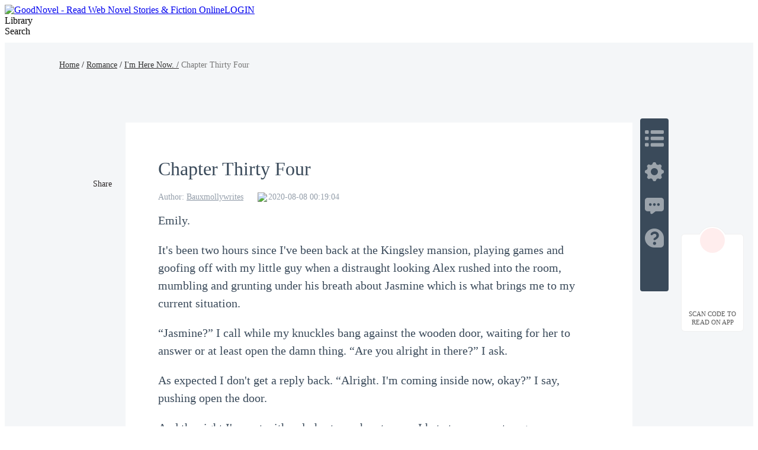

--- FILE ---
content_type: text/html; charset=utf-8
request_url: https://www.goodnovel.com/book/I-m-Here-Now_21000000680/Chapter-Thirty-Four_79670
body_size: 48593
content:
<!DOCTYPE html>
<html lang="en" dir="ltr">

<head>
  <meta charset="utf-8" />
  <meta name="ROBOTS" content="index, follow"/>
  <!-- TDK -->
  <title>Chapter Thirty Four  - I&#39;m Here Now.  - GoodNovel</title>
  <meta name="description" content="Read Chapter Thirty Four  of I&#39;m Here Now.  by Bauxmollywrites online on Goodnovel. Emily.&amp;nbsp;It&#39;s been two hours since I&#39;ve been back at the Kingsley mans..." />
  <meta name="keywords" content="I&#39;m Here Now. ,Romance novel" />
  <link rel="apple-touch-icon" href="/static/APPicon192.png" />
  <meta rel="apple-mobile-web-app-title" content="GoodNovel" />
  <meta rel="apple-mobile-web-app-capable" content="yes" />
  <meta rel="apple-mobile-web-app-status-bar-style" content="rgb(249 ,67 ,165)" />
  <link rel="shortcut icon" type="image/x-icon" href="/static/favicon.ico" />
  <meta name="viewport" content="user-scalable=0,width=device-width, initial-scale=1.0" />
  <meta property="fb:pages" content="102146935176234" />
  <link rel="dns-prefetch" href="https://accounts.google.com" />
  <link rel="dns-prefetch" href="https://www.googletagmanager.com" />
  <link rel="preconnect" href="https://acfs1.goodnovel.com" />
  <link rel="preconnect" href="https://acf.goodnovel.com" />
  <link rel="preconnect" href="https://fonts.googleapis.com">
  <link rel="preconnect" href="https://fonts.gstatic.com" crossorigin>
	<!-- <link rel="preload" href="https://fonts.googleapis.com/css2?family=Roboto:ital,wght@0,100..900&family=Gilda+Display&family=Nunito:ital@0;1&display=swap" as="style" onload="this.onload=null;this.rel='stylesheet'"> -->
  <link rel="preload" href="https://fonts.googleapis.com/css2?family=Poppins:ital,wght@0,400;0,500;0,600;0,700;0,800;0,900&family=Gilda+Display&family=Nunito:ital@0;1&display=swap" as="style" onload="this.onload=null;this.rel='stylesheet'">
  <style type="text/css" media="print">
    * {
      display: none;
    }
  </style>
  <link rel="canonical" href="https://www.goodnovel.com/book/I-m-Here-Now_21000000680/Chapter-Thirty-Four_79670" /><link rel="prev" href="https://www.goodnovel.com/book/I-m-Here-Now_21000000680/Chapter-Thirty-Three_79668"> <meta itemprop="name" content="Chapter Thirty Four  - I'm Here Now.  - GoodNovel">
                    <meta itemprop="description" content="Read Chapter Thirty Four  of I'm Here Now.  by Bauxmollywrites online on Goodnovel. Emily.&amp;nbsp;It's been two hours since I've been back at the Kingsley mans...">
                    <meta itemprop="image" content="https://acf.goodnovel.com/book/202208/I-m-Here-Now/af23216fae36fe4c5680379d1862022e0543687d0857aa249df7ca136f0e0e52.jpg?v=1&p=1&w=1080&a=webp">
                    <!-- WhatsApp -->
                    <meta name="whatsapp:url" content="https://www.goodnovel.com/book/I-m-Here-Now_21000000680/Chapter-Thirty-Four_79670">
                    <meta name="whatsapp:title" content="Chapter Thirty Four  - I'm Here Now.  - GoodNovel">
                    <!-- Twitter Card data -->
                    <meta name="twitter:card" content="summary">
                    <meta name="twitter:site" content="https://www.goodnovel.com/book/I-m-Here-Now_21000000680/Chapter-Thirty-Four_79670">
                    <meta name="twitter:title" content="Chapter Thirty Four  - I'm Here Now.  - GoodNovel">
                    <meta name="twitter:description" content="Read Chapter Thirty Four  of I'm Here Now.  by Bauxmollywrites online on Goodnovel. Emily.&amp;nbsp;It's been two hours since I've been back at the Kingsley mans...">
                    <meta name="twitter:image" content="https://acf.goodnovel.com/book/202208/I-m-Here-Now/af23216fae36fe4c5680379d1862022e0543687d0857aa249df7ca136f0e0e52.jpg?v=1&p=1&w=1080&a=webp"> 
                    <!-- Open Graph data -->
                    <meta property="og:title" content="Chapter Thirty Four  - I'm Here Now.  - GoodNovel" />
                    <meta property="og:type" content="website" />
                    <meta property="og:url" content="https://www.goodnovel.com/book/I-m-Here-Now_21000000680/Chapter-Thirty-Four_79670" />
                    <meta property="og:image" content="https://acf.goodnovel.com/book/202208/I-m-Here-Now/af23216fae36fe4c5680379d1862022e0543687d0857aa249df7ca136f0e0e52.jpg?v=1&p=1&w=1080&a=webp" />
                    <meta property="og:description" content="Read Chapter Thirty Four  of I'm Here Now.  by Bauxmollywrites online on Goodnovel. Emily.&amp;nbsp;It's been two hours since I've been back at the Kingsley mans..." /><meta property="og:image:width" content="1080" />
        <meta property="og:image:height" content="1440" />  <script type="application/ld+json">
         {
               "@context": "https://schema.org",
               "@type": "BreadcrumbList",
               "itemListElement": 
                  [
                     {
                           "@type": "ListItem",
                           "position": 1,
                           "name": "Home",
                           "item": "https://www.goodnovel.com/"
                     },
                     {
                  "@type": "ListItem",
                  "position": 2,
                  "name": "Romance",
                  "item": "https://www.goodnovel.com/stories/Romance-novels"
            },
            {
                  "@type": "ListItem",
                  "position": 3,
                  "name": "I'm Here Now. ",
                  "item": "https://www.goodnovel.com/book/I-m-Here-Now_21000000680"
            },
            {
               "@type": "ListItem",
               "position": 4,
               "name": "Chapter Thirty Four "
            }
                  ]
      
      }
      </script> 
    <script type="application/ld+json">
      {"@context":"https://schema.org","@type":"Article","mainEntityOfPage":[{"@type":"WebPage","@id":"https://www.goodnovel.com/book/I-m-Here-Now_21000000680/Chapter-Thirty-Four_79670"}],"headline":"I'm Here Now. -Chapter Thirty Four ","image":["https://acf.goodnovel.com/book/202208/I-m-Here-Now/af23216fae36fe4c5680379d1862022e0543687d0857aa249df7ca136f0e0e52.jpg?v=1&p=1"],"datePublished":"2020-08-08T00:19:04.000Z","author":[{"@type":"Person","name":"Bauxmollywrites"}],"publisher":{"@type":"Organization","name":"GoodNovel","url":"https://www.goodnovel.com"},"isAccessibleForFree":false}
    </script>
  
    <script type="application/ld+json">
      {"@context":"https://schema.org","@type":"Chapter","@id":"https://www.goodnovel.com/book/I-m-Here-Now_21000000680/Chapter-Thirty-Four_79670","name":"Chapter Thirty Four ","pageStart":34,"pageEnd":34,"datePublished":"2020-08-08T00:19:04.000Z","inLanguage":"en","isPartOf":{"@id":"https://www.goodnovel.com/book/I-m-Here-Now_21000000680","@type":"Book","author":{"@type":"Person","name":"Bauxmollywrites"},"name":"I'm Here Now. ","publisher":{"@type":"Organization","name":"GoodNovel","url":"https://www.goodnovel.com"}}}
    </script>
  
    <script type="application/ld+json">
      {"@context":"https://schema.org","@type":"SoftwareApplication","name":"GoodNovel","applicationCategory":"EntertainmentApplication","aggregateRating":{"@type":"AggregateRating","ratingValue":4.5,"ratingCount":622044},"offers":{"@type":"Offer","price":0}}
    </script>
  
  <script>
    window.addEventListener("keydown", function (e) { if (e.keyCode == 83 && (navigator.platform.match("Mac") ? e.metaKey : e.ctrlKey)) { e.preventDefault() } });
  </script>
  
  <!-- 防止iframe嵌入的JavaScript检测 -->
  <script>
    // 检测是否在iframe中运行
    if (window.top !== window.self) {
      // 如果在iframe中，尝试跳出
      try {
        window.top.location = window.self.location;
      } catch (e) {
        // 如果跨域限制阻止跳出，显示警告或重定向
        document.body.innerHTML = '<div style="text-align:center;padding:50px;font-size:18px;">此页面不允许在框架中显示</div>';
      }
    }
  </script>
<link rel="preload" href="https://acfs1.goodnovel.com/dist/manifest.b73f240dfbe80550bcdd.js" as="script"><link rel="preload" href="https://acfs1.goodnovel.com/dist/vendor.bcae3778a0db32cc348e.js" as="script"><link rel="preload" href="https://acfs1.goodnovel.com/dist/app.baa18134fba538ed24f5.js" as="script"><link rel="preload" href="https://acfs1.goodnovel.com/dist/common.baa18134fba538ed24f5.css" as="style"><link rel="stylesheet" href="https://acfs1.goodnovel.com/dist/common.baa18134fba538ed24f5.css"><style data-vue-ssr-id="59f8c5c0:0 3fb33a60:0 fbe05dc0:0 744fc037:0 8a144114:0 67e0cc02:0 e13c119e:0 5b3622b2:0 1aa9c50a:0 039feeaa:0 798dbce4:0 53a58a2c:0 adae9e54:0 0d3e3d33:0">.index[data-v-1e4f73b2]{min-width:1200px}.container-box[data-v-1e4f73b2]{width:100%;position:relative;-webkit-box-sizing:border-box;box-sizing:border-box}.copy[data-v-1e4f73b2]{line-height:35px;background:#343255;color:hsla(0,0%,100%,.6);font-size:14px}[dir] .copy[data-v-1e4f73b2]{text-align:center;margin-top:-20px;padding-bottom:40px}.search-enter-active[data-v-1e4f73b2],.search-leave-active[data-v-1e4f73b2]{-webkit-transition:all .25s ease-in-out;transition:all .25s ease-in-out}.search-enter[data-v-1e4f73b2],.search-leave-to[data-v-1e4f73b2]{opacity:0}.download[data-v-1e4f73b2]{position:fixed;z-index:99;bottom:160px;width:80px;background:#fff}[dir] .download[data-v-1e4f73b2]{padding:39px 12px 8px;border-radius:6px;border:1px solid rgba(0,0,0,.06)}[dir=ltr] .download[data-v-1e4f73b2]{right:24px}[dir=rtl] .download[data-v-1e4f73b2]{left:24px}.download span[data-v-1e4f73b2]{display:block;font-weight:500;font-size:11px;color:#555;line-height:14px}[dir] .download span[data-v-1e4f73b2]{margin-top:8px;text-align:center}.download-logo[data-v-1e4f73b2]{position:absolute;top:-14px}[dir=ltr] .download-logo[data-v-1e4f73b2]{left:50%;-webkit-transform:translateX(-50%);transform:translateX(-50%)}[dir=rtl] .download-logo[data-v-1e4f73b2]{right:50%;-webkit-transform:translateX(50%);transform:translateX(50%)}.download-logo-border[data-v-1e4f73b2]{width:48px;height:48px;background:#fff}[dir] .download-logo-border[data-v-1e4f73b2]{border-radius:48px;border:1px solid rgba(0,0,0,.06)}.download-logo-cover[data-v-1e4f73b2]{position:absolute;top:14px;height:36px;width:50px;background:#fff}.download-logo-img[data-v-1e4f73b2]{position:absolute;top:3px;width:42px;height:42px;background:#ffeded}[dir] .download-logo-img[data-v-1e4f73b2]{border-radius:42px;background-image:url(https://acfs1.goodnovel.com/dist/src/assets/images/common/29dc4f9c-logo_home.png);background-size:20px 22px;background-position:50%;background-repeat:no-repeat}[dir=ltr] .download-logo-img[data-v-1e4f73b2]{left:50%;-webkit-transform:translateX(-50%);transform:translateX(-50%)}[dir=rtl] .download-logo-img[data-v-1e4f73b2]{right:50%;-webkit-transform:translateX(50%);transform:translateX(50%)}[data-v-1e4f73b2] .head_box{height:64px}
.book-read-null[data-v-441dc02a]{min-height:800px;-webkit-box-sizing:border-box;box-sizing:border-box}.book-read[data-v-441dc02a]{min-width:1200px;min-height:100%;background:#f4f6f8}[dir] .book-read[data-v-441dc02a]{padding-bottom:16px}.book-read.bgColor1[data-v-441dc02a]{background:#f6e6d7}.book-read.bgColor1 .container .box[data-v-441dc02a]{background:#fff2e6}.book-read.bgColor2[data-v-441dc02a]{background:#000}.book-read.bgColor2 .container .box[data-v-441dc02a]{background:#111;color:hsla(0,0%,100%,.9)}.book-read.bgColor2[data-v-441dc02a] .fs_u,.book-read.bgColor2[data-v-441dc02a] .qrcode-title,.book-read.bgColor2[data-v-441dc02a] .read-recommend-title strong,.book-read.bgColor2[data-v-441dc02a] .sc_share h3{color:#fff}[dir] .book-read.bgColor2[data-v-441dc02a] .pagetion{border-top-color:hsla(0,0%,100%,.1)}.book-read.bgColor2[data-v-441dc02a] .pagetion .btn{background:#242424;color:#fff}.book-read.bgColor2[data-v-441dc02a] .pagetion .btn.noallowed{background:transparent;color:hsla(0,0%,100%,.65)}[dir] .book-read.bgColor2[data-v-441dc02a] .pagetion .btn.noallowed{border:1px solid hsla(0,0%,100%,.1)}.book-read.bgColor2[data-v-441dc02a] .pagetion .btn.noallowed .arrow{opacity:.5}[dir] .book-read.bgColor2[data-v-441dc02a] .read-recommend-list li{border-bottom-color:hsla(0,0%,100%,.1)}.book-read.bgColor2[data-v-441dc02a] .ititlu_main h3{color:hsla(0,0%,100%,.85)}.book-read.bgColor2 .read-nav a[data-v-441dc02a]{color:#fff}.book-read.bgColor2 .read-nav em[data-v-441dc02a]{color:hsla(0,0%,100%,.5);font-style:normal}.book-read .fixed[data-v-441dc02a]{position:fixed;top:100px}[dir=ltr] .book-read .fixed[data-v-441dc02a]{left:20px}[dir=rtl] .book-read .fixed[data-v-441dc02a]{right:20px}.book-read .container[data-v-441dc02a]{width:100%;height:100%}.book-read .container .box[data-v-441dc02a]{width:856px;min-height:1000px;background:#fff;-webkit-box-sizing:border-box;box-sizing:border-box;position:relative}[dir] .book-read .container .box[data-v-441dc02a]{margin:0 auto 16px;padding:20px 55px 30px}.book-read .read-nav[data-v-441dc02a]{width:1080px;font-weight:500;font-size:14px;line-height:21px;font-weight:400}[dir] .book-read .read-nav[data-v-441dc02a]{margin:0 auto;padding:27px 0 87px}.book-read .read-nav a[data-v-441dc02a]{color:#333}.book-read .read-nav em[data-v-441dc02a]{color:#777;font-style:normal}.book-read-db[data-v-441dc02a]{width:856px}
[dir] .sc_share[data-v-f42ccf04]{margin-top:15px}[dir] .sc_share.s1[data-v-f42ccf04]{margin-top:0}[dir] .sc_share h3[data-v-f42ccf04]{text-align:center}.sc_share h3.df[data-v-f42ccf04]{display:-webkit-box;display:-ms-flexbox;display:flex;-webkit-box-align:center;-ms-flex-align:center;align-items:center}.sc_share h3.df .tips[data-v-f42ccf04]{position:relative}[dir] .sc_share h3.df .tips[data-v-f42ccf04]{cursor:pointer}[dir=ltr] .sc_share h3.df .tips[data-v-f42ccf04]{margin-left:4px}[dir=rtl] .sc_share h3.df .tips[data-v-f42ccf04]{margin-right:4px}.sc_share h3.df .tips .tip-icon[data-v-f42ccf04]{width:17px;position:relative;top:2px}.sc_share h3.df .tips .text[data-v-f42ccf04]{position:absolute;bottom:27px;font-size:13px;font-weight:400;color:#fff;line-height:20px;display:-webkit-box;display:-ms-flexbox;display:flex;-webkit-box-align:center;-ms-flex-align:center;align-items:center;white-space:nowrap}[dir] .sc_share h3.df .tips .text[data-v-f42ccf04]{background-color:#2a78ff;padding:10px 14px;border-radius:4px}[dir=ltr] .sc_share h3.df .tips .text[data-v-f42ccf04]{left:-22px}[dir=rtl] .sc_share h3.df .tips .text[data-v-f42ccf04]{right:-22px}.sc_share h3.df .tips .arrow[data-v-f42ccf04]{position:absolute;width:0;height:0;top:-6px}[dir] .sc_share h3.df .tips .arrow[data-v-f42ccf04]{border-top:6px solid #2a78ff}[dir=ltr] .sc_share h3.df .tips .arrow[data-v-f42ccf04]{border-right:8px solid transparent;border-left:8px solid transparent;left:-2px}[dir=rtl] .sc_share h3.df .tips .arrow[data-v-f42ccf04]{border-left:8px solid transparent;border-right:8px solid transparent;right:-2px}.sc_share h3.df .tips .close[data-v-f42ccf04]{width:16px;display:block}[dir] .sc_share h3.df .tips .close[data-v-f42ccf04]{cursor:pointer}[dir=ltr] .sc_share h3.df .tips .close[data-v-f42ccf04]{margin-left:5px}[dir=rtl] .sc_share h3.df .tips .close[data-v-f42ccf04]{margin-right:5px}.sc_share.s2[data-v-f42ccf04]{position:absolute;top:64px}[dir=ltr] .sc_share.s2[data-v-f42ccf04]{left:-61px}[dir=rtl] .sc_share.s2[data-v-f42ccf04]{right:-61px}[dir] .sc_share.s2 h3[data-v-f42ccf04]{text-align:center}.sc_share.s2 .share_icons[data-v-f42ccf04]{display:-webkit-box;display:-ms-flexbox;display:flex;-webkit-box-orient:vertical;-webkit-box-direction:normal;-ms-flex-direction:column;flex-direction:column;-webkit-box-align:center;-ms-flex-align:center;align-items:center;-webkit-box-pack:start;-ms-flex-pack:start;justify-content:flex-start}[dir] .sc_share.s2 .share_icons img[data-v-f42ccf04]{margin-bottom:10px}.sc_share.s3[data-v-f42ccf04]{display:-webkit-box;display:-ms-flexbox;display:flex;-webkit-box-align:center;-ms-flex-align:center;align-items:center}[dir] .sc_share.s3[data-v-f42ccf04]{margin-top:0}[dir] .sc_share.s3 h3[data-v-f42ccf04]{text-align:center;margin-bottom:0}.sc_share.s3 .share_icons[data-v-f42ccf04]{display:-webkit-box;display:-ms-flexbox;display:flex;-webkit-box-align:center;-ms-flex-align:center;align-items:center;-webkit-box-pack:start;-ms-flex-pack:start;justify-content:flex-start}[dir=ltr] .sc_share.s3 .share_icons img[data-v-f42ccf04]{margin-right:10px}[dir=rtl] .sc_share.s3 .share_icons img[data-v-f42ccf04]{margin-left:10px}.sc_share h3[data-v-f42ccf04]{font-size:14px;font-weight:500;color:#2a2526;line-height:21px}[dir] .sc_share h3[data-v-f42ccf04]{margin-bottom:10px}.share_icons[data-v-f42ccf04]{display:-webkit-box;display:-ms-flexbox;display:flex;-webkit-box-orient:horizontal;-webkit-box-direction:normal;-ms-flex-direction:row;flex-direction:row;-webkit-box-align:center;-ms-flex-align:center;align-items:center;-webkit-box-pack:start;-ms-flex-pack:start;justify-content:flex-start}.share_icons img[data-v-f42ccf04]{width:34px;display:block}[dir] .share_icons img[data-v-f42ccf04]{cursor:pointer}[dir=ltr] .share_icons img[data-v-f42ccf04]{margin-right:10px}[dir=rtl] .share_icons img[data-v-f42ccf04]{margin-left:10px}.share-cp[data-v-f42ccf04]{position:relative}.share-cp .share-cp-tip[data-v-f42ccf04]{position:absolute;display:none;bottom:46px;height:33px;line-height:33px;background:rgba(0,0,0,.8);font-size:14px;font-weight:400;color:#fff;white-space:nowrap}[dir] .share-cp .share-cp-tip[data-v-f42ccf04]{padding:0 18px;border-radius:4px}[dir=ltr] .share-cp .share-cp-tip[data-v-f42ccf04]{left:-6px}[dir=rtl] .share-cp .share-cp-tip[data-v-f42ccf04]{right:-6px}.share-cp .share-cp-tip[data-v-f42ccf04]:after{content:" ";position:absolute;width:0;height:0;bottom:-12px}[dir] .share-cp .share-cp-tip[data-v-f42ccf04]:after{border:6px solid transparent;border-top-color:rgba(0,0,0,.8)}[dir=ltr] .share-cp .share-cp-tip[data-v-f42ccf04]:after{left:18px}[dir=rtl] .share-cp .share-cp-tip[data-v-f42ccf04]:after{right:18px}.share-cp:hover .share-cp-tip[data-v-f42ccf04]{display:block}.s2 .share-cp-tip[data-v-f42ccf04]{bottom:56px}[dir=ltr] .s2 .share-cp-tip[data-v-f42ccf04]{left:-7px}[dir=rtl] .s2 .share-cp-tip[data-v-f42ccf04]{right:-7px}
.mask[data-v-20fd2f1e]{width:100%;height:50px;background:-webkit-gradient(linear,left top,left bottom,from(hsla(0,0%,100%,0)),color-stop(50%,#fff),to(#fff));background:linear-gradient(180deg,hsla(0,0%,100%,0),#fff 50%,#fff);position:relative;top:-35px}.pagetion[data-v-20fd2f1e]{width:100%;display:-webkit-box;display:-ms-flexbox;display:flex;-webkit-box-align:center;-ms-flex-align:center;align-items:center;-webkit-box-pack:justify;-ms-flex-pack:justify;justify-content:space-between}[dir] .pagetion[data-v-20fd2f1e]{margin:0 auto 50px}.pagetion .btn[data-v-20fd2f1e]{height:48px;width:365px;-ms-flex-negative:0;flex-shrink:0;color:#ee3799;font-size:16px;-webkit-box-sizing:border-box;box-sizing:border-box;display:-webkit-box;display:-ms-flexbox;display:flex;-webkit-box-align:center;-ms-flex-align:center;align-items:center;-webkit-box-pack:center;-ms-flex-pack:center;justify-content:center}[dir] .pagetion .btn[data-v-20fd2f1e]{background-color:#ffecf6;border-radius:2px}.pagetion .btn .arrow[data-v-20fd2f1e]{width:0;height:0}[dir] .pagetion .btn .arrow[data-v-20fd2f1e]{border-top:5px solid transparent;border-bottom:5px solid transparent}[dir=ltr] .pagetion .btn .arrow.prev[data-v-20fd2f1e]{border-right:5px solid #ee3799;margin-right:5px}[dir=ltr] .pagetion .btn .arrow.next[data-v-20fd2f1e],[dir=rtl] .pagetion .btn .arrow.prev[data-v-20fd2f1e]{border-left:5px solid #ee3799;margin-left:5px}[dir=rtl] .pagetion .btn .arrow.next[data-v-20fd2f1e]{border-right:5px solid #ee3799;margin-right:5px}.pagetion .btn.noallowed[data-v-20fd2f1e]{color:#b2b2b2}[dir] .pagetion .btn.noallowed[data-v-20fd2f1e]{background-color:#fff;border:1px solid #f0f0f0;cursor:not-allowed}[dir=ltr] .pagetion .btn.noallowed .arrow.prev[data-v-20fd2f1e]{border-right:5px solid #b2b2b2}[dir=ltr] .pagetion .btn.noallowed .arrow.next[data-v-20fd2f1e],[dir=rtl] .pagetion .btn.noallowed .arrow.prev[data-v-20fd2f1e]{border-left:5px solid #b2b2b2}[dir=rtl] .pagetion .btn.noallowed .arrow.next[data-v-20fd2f1e]{border-right:5px solid #b2b2b2}[dir] .bottomNote[data-v-20fd2f1e]{padding:20px 0}.bottomNote .note-header[data-v-20fd2f1e]{color:#3a4a5a;position:relative;display:-webkit-box;display:-ms-flexbox;display:flex;-webkit-box-align:center;-ms-flex-align:center;align-items:center}[dir] .bottomNote .note-header[data-v-20fd2f1e]{margin-bottom:15px}.bottomNote .note-header i[data-v-20fd2f1e]{background:#fff;display:inline-block;width:48px;height:48px;position:relative;z-index:2;overflow:hidden}[dir] .bottomNote .note-header i[data-v-20fd2f1e]{border-radius:24px}.bottomNote .note-header i img[data-v-20fd2f1e]{width:48px;height:48px}.bottomNote .note-header span[data-v-20fd2f1e]{background:#fff;position:relative;z-index:2;line-height:30px;font-size:20px;font-weight:700}[dir] .bottomNote .note-header span[data-v-20fd2f1e]{padding:0 15px}.bottomNote .note-header[data-v-20fd2f1e]:after{content:"";z-index:1;position:absolute;height:1px;width:100%;background:#e5e5e5;overflow:hidden;top:60%}[dir=ltr] .bottomNote .note-header[data-v-20fd2f1e]:after{left:0}[dir=rtl] .bottomNote .note-header[data-v-20fd2f1e]:after{right:0}.bottomNote .note-box[data-v-20fd2f1e]{background:#f7f7f7}[dir] .bottomNote .note-box[data-v-20fd2f1e]{border-radius:8px;padding:5px}[dir] .bottomNote .note-box .note-content[data-v-20fd2f1e]{border:1px solid #d8e2ed;border-radius:8px;padding:15px}.bottomNote .note-box .note-content p[data-v-20fd2f1e]{color:#677687;font-size:15px;line-height:22px}[dir] .bottomNote .note-box .note-content .note-like[data-v-20fd2f1e]{padding-top:10px}[dir=ltr] .bottomNote .note-box .note-content .note-like[data-v-20fd2f1e]{text-align:right}[dir=rtl] .bottomNote .note-box .note-content .note-like[data-v-20fd2f1e]{text-align:left}.bottomNote .note-box .note-content .note-like span[data-v-20fd2f1e]{color:#677687;font-size:15px;background:url([data-uri]) no-repeat 0}[dir] .bottomNote .note-box .note-content .note-like span[data-v-20fd2f1e]{cursor:pointer;background-size:20px}[dir=ltr] .bottomNote .note-box .note-content .note-like span[data-v-20fd2f1e]{padding-left:26px}[dir=rtl] .bottomNote .note-box .note-content .note-like span[data-v-20fd2f1e]{padding-right:26px}.bottomNote .note-box .note-content .note-like span.cur[data-v-20fd2f1e]{background:url([data-uri]) no-repeat 0;color:#ee3799}[dir] .bottomNote .note-box .note-content .note-like span.cur[data-v-20fd2f1e]{background-size:20px}.read-chapter[data-v-20fd2f1e]{position:relative}[dir] .read-chapter[data-v-20fd2f1e]{margin-top:40px}.read-chapter .line[data-v-20fd2f1e]{width:100%;height:2px;background:#eee;position:relative}[dir] .read-chapter .line[data-v-20fd2f1e]{margin-top:60px}.read-chapter .line .line-logo[data-v-20fd2f1e]{position:absolute;top:50%;width:46px;height:24px;background:url(https://acfs1.goodnovel.com/dist/src/assets/images/common/17bc8410-read_chapter_line_logo.png) no-repeat 50%/24px 24px}[dir] .read-chapter .line .line-logo[data-v-20fd2f1e]{background-color:#fff}[dir=ltr] .read-chapter .line .line-logo[data-v-20fd2f1e]{left:50%;-webkit-transform:translateX(-50%) translateY(-50%);transform:translateX(-50%) translateY(-50%)}[dir=rtl] .read-chapter .line .line-logo[data-v-20fd2f1e]{right:50%;-webkit-transform:translateX(50%) translateY(-50%);transform:translateX(50%) translateY(-50%)}[dir] .read-chapter.noBorder[data-v-20fd2f1e]{border:none}[dir] .read-chapter.bgColor1 .line .line-logo[data-v-20fd2f1e]{background-color:#f5e7d7}.read-chapter.bgColor1 .mask[data-v-20fd2f1e]{background:-webkit-gradient(linear,left top,left bottom,from(rgba(255,242,230,0)),color-stop(50%,#fff2e6),to(#fff2e6));background:linear-gradient(180deg,rgba(255,242,230,0),#fff2e6 50%,#fff2e6)}.read-chapter.bgColor2 .title[data-v-20fd2f1e]{color:hsla(0,0%,100%,.9)}.read-chapter.bgColor2 .author-info .author-item[data-v-20fd2f1e],.read-chapter.bgColor2 .author-info .author-item a[data-v-20fd2f1e],.read-chapter.bgColor2 .author-info .author-item span[data-v-20fd2f1e]{color:hsla(0,0%,100%,.5)}.read-chapter.bgColor2 .read-content[data-v-20fd2f1e],.read-chapter.bgColor2 .read-content p[data-v-20fd2f1e],.read-chapter.bgColor2 .read-content span[data-v-20fd2f1e]{color:#f4f6f8!important}.read-chapter.bgColor2 .line[data-v-20fd2f1e]{background:rgba(170,187,204,.4)}[dir] .read-chapter.bgColor2 .line .line-logo[data-v-20fd2f1e]{background-color:#111}.read-chapter.bgColor2 .mask[data-v-20fd2f1e]{background:-webkit-gradient(linear,left top,left bottom,from(hsla(0,0%,100%,0)),color-stop(50%,#111),to(#111));background:linear-gradient(180deg,hsla(0,0%,100%,0),#111 50%,#111)}.read-chapter .title[data-v-20fd2f1e]{color:#3a4a5a;font-weight:500;font-size:32px}.read-chapter .author-info[data-v-20fd2f1e]{display:-webkit-box;display:-ms-flexbox;display:flex;font-size:0}[dir] .read-chapter .author-info[data-v-20fd2f1e]{margin:16px 0}.read-chapter .author-info .author-item[data-v-20fd2f1e]{font-size:14px;color:rgba(76,93,114,.6);display:inline-block}[dir=ltr] .read-chapter .author-info .author-item[data-v-20fd2f1e]{margin-right:24px}[dir=rtl] .read-chapter .author-info .author-item[data-v-20fd2f1e]{margin-left:24px}.read-chapter .author-info .author-item a[data-v-20fd2f1e],.read-chapter .author-info .author-item span[data-v-20fd2f1e]{color:rgba(76,93,114,.6);font-weight:400;font-size:14px}.read-chapter .author-info .author-item a[data-v-20fd2f1e]:hover{text-decoration:underline}.read-chapter .author-info .author-item.author-update-time[data-v-20fd2f1e]{display:-webkit-inline-box;display:-ms-inline-flexbox;display:inline-flex;-webkit-box-align:center;-ms-flex-align:center;align-items:center;font-size:0}.read-chapter .author-info .author-item.author-update-time .clock[data-v-20fd2f1e]{width:14px}[dir=ltr] .read-chapter .author-info .author-item.author-update-time .clock[data-v-20fd2f1e]{margin-right:4px}[dir=rtl] .read-chapter .author-info .author-item.author-update-time .clock[data-v-20fd2f1e]{margin-left:4px}.read-chapter .read-content[data-v-20fd2f1e]{font-size:18px;color:#3a4a5a;line-height:32px;word-wrap:break-word;white-space:normal;font-family:serif}[dir] .read-chapter .read-content[data-v-20fd2f1e]{text-align:justify}.read-chapter .read-content.ja[data-v-20fd2f1e]{word-break:break-all}.read-chapter .read-content[data-v-20fd2f1e] *{word-wrap:break-word;white-space:normal;font-family:serif!important}.read-chapter .read-content.ja[data-v-20fd2f1e] *{word-break:break-all}.read-chapter .read-content[data-v-20fd2f1e] p{min-height:20px;word-break:break-word}[dir] .read-chapter .read-content[data-v-20fd2f1e] p{padding:0!important;margin:0!important}[dir=ltr] .read-chapter .read-content[data-v-20fd2f1e] p{text-align:left!important}[dir=rtl] .read-chapter .read-content[data-v-20fd2f1e] p{text-align:right!important}[dir] .comments[data-v-20fd2f1e]{padding-bottom:28px;margin-bottom:36px;border-bottom:1px solid rgba(0,0,0,.1)}.comments .title[data-v-20fd2f1e]{position:relative;font-weight:600;font-size:20px;color:#000}[dir] .comments .title[data-v-20fd2f1e]{margin:26px 0 15px}[dir=ltr] .comments .title[data-v-20fd2f1e]{padding-left:12px}[dir=rtl] .comments .title[data-v-20fd2f1e]{padding-right:12px}.comments .title[data-v-20fd2f1e]:before{content:"";position:absolute;top:50%;width:4px;height:23px;background:#ee3799}[dir] .comments .title[data-v-20fd2f1e]:before{-webkit-transform:translateY(-50%);transform:translateY(-50%);border-radius:2px}[dir=ltr] .comments .title[data-v-20fd2f1e]:before{left:0}[dir=rtl] .comments .title[data-v-20fd2f1e]:before{right:0}.comments .comment-view-more[data-v-20fd2f1e]{font-size:20px;color:#ee3799;font-weight:400}[dir] .comments .comment-view-more[data-v-20fd2f1e]{text-align:center;padding-top:10px;cursor:pointer}.add-fellow[data-v-20fd2f1e]{height:80px;font-size:18px;color:#3a4a5a;word-wrap:break-word;white-space:pre-wrap;position:relative}[dir] .add-fellow[data-v-20fd2f1e]{text-align:justify}.add-fellow img[data-v-20fd2f1e]{width:62px;height:72px;position:absolute;bottom:-45px}[dir=ltr] .add-fellow img[data-v-20fd2f1e]{right:0}[dir=rtl] .add-fellow img[data-v-20fd2f1e]{left:0}.add-fellow .dot[data-v-20fd2f1e]{width:160px;height:48px;background:linear-gradient(122deg,#5a46fb,#6a57fb);line-height:48px;font-weight:700;color:#fff;position:relative;-webkit-box-sizing:border-box;box-sizing:border-box;overflow:hidden;-webkit-transition:all 1s ease-in-out;transition:all 1s ease-in-out;-ms-transition:all 1s ease-in-out;-moz-transition:all 1s ease-in-out;-o-transition:all 1s ease-in-out}[dir] .add-fellow .dot[data-v-20fd2f1e]{border-radius:24px;margin-top:80px;cursor:pointer;-webkit-transition:all 1s ease-in-out}[dir=ltr] .add-fellow .dot[data-v-20fd2f1e]{float:right;text-align:left;padding-left:24px}[dir=rtl] .add-fellow .dot[data-v-20fd2f1e]{float:left;text-align:right;padding-right:24px}.add-fellow .dot h3.write_fan[data-v-20fd2f1e]{position:absolute;top:6px;font-size:16px;font-weight:700;color:#ee3799;line-height:36px;width:128px;height:36px;background:#fff}[dir] .add-fellow .dot h3.write_fan[data-v-20fd2f1e]{text-align:center;border-radius:18px}[dir=ltr] .add-fellow .dot h3.write_fan[data-v-20fd2f1e]{left:304px}[dir=rtl] .add-fellow .dot h3.write_fan[data-v-20fd2f1e]{right:304px}.add-fellow .dot[data-v-20fd2f1e]:hover{width:500px}[dir] .qrcode[data-v-20fd2f1e]{padding:32px 0 24px;text-align:center}.qrcode-title[data-v-20fd2f1e]{line-height:24px;font-weight:600;font-size:16px;color:#000}[dir] .qrcode-title[data-v-20fd2f1e]{margin-bottom:4px}.qrcode-desc[data-v-20fd2f1e]{line-height:21px;font-size:14px;color:#777}[dir] .qrcode-desc[data-v-20fd2f1e]{margin-bottom:16px}
.qr-code-wrap[data-v-7ec9f7c5],.qr-code[data-v-7ec9f7c5]{position:relative;width:120px;height:120px}[dir] .qr-code-wrap[data-v-7ec9f7c5]{margin:0 auto}.qr-code-logo[data-v-7ec9f7c5]{position:absolute;width:22px;height:22px;top:50%}[dir=ltr] .qr-code-logo[data-v-7ec9f7c5]{left:50%;-webkit-transform:translate(-50%,-50%);transform:translate(-50%,-50%)}[dir=rtl] .qr-code-logo[data-v-7ec9f7c5]{right:50%;-webkit-transform:translate(50%,-50%);transform:translate(50%,-50%)}
.goApp[data-v-4eebe21d]{width:390px;height:48px;background:#ee3799;font-size:16px;font-weight:600;color:#fff;line-height:48px}[dir] .goApp[data-v-4eebe21d]{text-align:center;margin:15px auto;cursor:pointer;border-radius:3px}.read-unclock[data-v-4eebe21d]{width:100%;position:relative}[dir] .read-unclock[data-v-4eebe21d]{text-align:center}.read-unclock .title span[data-v-4eebe21d]{font-size:18px;font-weight:300;color:#83848f;position:relative}.read-unclock .title span[data-v-4eebe21d]:before{content:"";position:absolute;width:20px;height:1px;top:12px}[dir] .read-unclock .title span[data-v-4eebe21d]:before{background-color:#83848f}[dir=ltr] .read-unclock .title span[data-v-4eebe21d]:before{left:-30px}[dir=rtl] .read-unclock .title span[data-v-4eebe21d]:before{right:-30px}.read-unclock .title span[data-v-4eebe21d]:after{content:"";position:absolute;width:20px;height:1px;top:12px}[dir] .read-unclock .title span[data-v-4eebe21d]:after{background-color:#83848f}[dir=ltr] .read-unclock .title span[data-v-4eebe21d]:after{right:-30px}[dir=rtl] .read-unclock .title span[data-v-4eebe21d]:after{left:-30px}.read-unclock .tip[data-v-4eebe21d]{color:#ee3799;font-size:20px}[dir] .read-unclock .tip[data-v-4eebe21d]{margin-top:10px}.read-unclock .review[data-v-4eebe21d]{width:390px;height:48px;background:#fff5fa;position:relative;z-index:22}[dir] .read-unclock .review[data-v-4eebe21d]{text-align:center;margin:20px auto 0;border-radius:3px;border:1px solid #ee3799;cursor:pointer}.read-unclock .review h4[data-v-4eebe21d]{font-size:16px;font-weight:600;color:#ee3799}[dir] .read-unclock .review h4[data-v-4eebe21d]{margin-top:4px}.read-unclock .review p[data-v-4eebe21d]{font-size:13px;font-weight:500;color:#ee3799}
.comment[data-v-2e2584a6]{width:100%;overflow:hidden}[dir] .comment[data-v-2e2584a6]{padding-bottom:24px;margin-bottom:20px;border-bottom:1px solid rgba(0,0,0,.1)}.comment .left[data-v-2e2584a6]{width:48px;height:48px}[dir=ltr] .comment .left[data-v-2e2584a6]{float:left}[dir=rtl] .comment .left[data-v-2e2584a6]{float:right}.comment .left img[data-v-2e2584a6]{width:100%;height:100%}[dir] .comment .left img[data-v-2e2584a6]{border-radius:50%}.comment .right[data-v-2e2584a6]{width:calc(100% - 60px)}[dir=ltr] .comment .right[data-v-2e2584a6]{margin-left:60px}[dir=rtl] .comment .right[data-v-2e2584a6]{margin-right:60px}.comment .right.bgColor2 .comment-content[data-v-2e2584a6],.comment .right.bgColor2 .user-name[data-v-2e2584a6]{color:hsla(0,0%,100%,.9)}.comment .right .user-name[data-v-2e2584a6]{font-weight:500;font-size:16px;color:#333;overflow:hidden}.comment .right .user-name .user-level[data-v-2e2584a6]{-webkit-box-sizing:border-box;box-sizing:border-box;display:inline-block;background:linear-gradient(135deg,#f68383,#dc6bdb);height:22px;line-height:22px;font-size:12px;color:#fff}[dir] .comment .right .user-name .user-level[data-v-2e2584a6]{padding:0 10px;border-radius:22px;text-align:center}.comment .right .comment-content[data-v-2e2584a6]{line-height:20px;font-weight:400;font-size:13px;color:#666}[dir] .comment .right .hanlde-box[data-v-2e2584a6]{margin-top:10px}.comment .right .hanlde-box .comment-time[data-v-2e2584a6]{color:rgba(58,74,90,.6);font-size:14px}.comment .right .hanlde-box .reply-num[data-v-2e2584a6]{color:#5698e9;font-size:14px}[dir=ltr] .comment .right .hanlde-box .reply-num[data-v-2e2584a6]{margin-left:10px}[dir=rtl] .comment .right .hanlde-box .reply-num[data-v-2e2584a6]{margin-right:10px}.comment .right .hanlde-box .right[data-v-2e2584a6]{width:160px}[dir=ltr] .comment .right .hanlde-box .right[data-v-2e2584a6]{float:right;text-align:right}[dir=rtl] .comment .right .hanlde-box .right[data-v-2e2584a6]{float:left;text-align:left}.comment .right .hanlde-box .right .handle-item[data-v-2e2584a6]{display:inline-block;width:16px;height:16px;color:rgba(58,74,90,.6);line-height:18px;font-size:14px;background:url([data-uri]) no-repeat 0/16px 16px;white-space:nowrap}[dir] .comment .right .hanlde-box .right .handle-item[data-v-2e2584a6]{cursor:pointer}[dir=ltr] .comment .right .hanlde-box .right .handle-item[data-v-2e2584a6]{padding-left:20px;margin-left:10px}[dir=rtl] .comment .right .hanlde-box .right .handle-item[data-v-2e2584a6]{padding-right:20px;margin-right:10px}[dir] .comment .right .hanlde-box .right .handle-item.star[data-v-2e2584a6]{background-image:url([data-uri])}[dir] .comment .right .hanlde-box .right .handle-item.more[data-v-2e2584a6]{background-image:url([data-uri]);background-position:center 4px}.comment .bottom[data-v-2e2584a6]{width:100%;-webkit-box-sizing:border-box;box-sizing:border-box}[dir] .comment .bottom[data-v-2e2584a6]{border-bottom:1px solid #ee3799}[dir=ltr] .comment .bottom[data-v-2e2584a6]{padding-left:70px}[dir=rtl] .comment .bottom[data-v-2e2584a6]{padding-right:70px}.comment .bottom input[data-v-2e2584a6]{width:920px;height:70px}.comment .bottom .send[data-v-2e2584a6]{width:84px;height:36px;line-height:36px;background:#ee3799;-webkit-box-sizing:border-box;box-sizing:border-box;font-weight:700;color:#fff;font-size:16px}[dir] .comment .bottom .send[data-v-2e2584a6]{text-align:center;border-radius:4px;margin-top:17px;cursor:pointer}[dir=ltr] .comment .bottom .send[data-v-2e2584a6]{float:right}[dir=rtl] .comment .bottom .send[data-v-2e2584a6]{float:left}
.read-recommend-title[data-v-443e5b19]{display:-webkit-box;display:-ms-flexbox;display:flex;-webkit-box-align:center;-ms-flex-align:center;align-items:center}[dir] .read-recommend-title[data-v-443e5b19]{margin-bottom:17px}.read-recommend-title span[data-v-443e5b19]{width:4px;height:23px;background:#ee3799}[dir] .read-recommend-title span[data-v-443e5b19]{border-radius:2px}[dir=ltr] .read-recommend-title span[data-v-443e5b19]{margin-right:8px}[dir=rtl] .read-recommend-title span[data-v-443e5b19]{margin-left:8px}.read-recommend-title strong[data-v-443e5b19]{font-size:24px;font-weight:600;color:#000;line-height:35px}.read-recommend-list[data-v-443e5b19]{display:-webkit-box;display:-ms-flexbox;display:flex;-ms-flex-wrap:wrap;flex-wrap:wrap}.read-recommend-list li[data-v-443e5b19]{width:353px;-webkit-box-sizing:border-box;box-sizing:border-box}[dir] .read-recommend-list li[data-v-443e5b19]{border-bottom:1px solid #e6e6e6;margin-bottom:24px;padding-bottom:12px}[dir=ltr] .read-recommend-list li[data-v-443e5b19]{margin-right:40px}[dir=rtl] .read-recommend-list li[data-v-443e5b19]{margin-left:40px}[dir=ltr] .read-recommend-list li[data-v-443e5b19]:nth-child(2n){margin-right:0}[dir=rtl] .read-recommend-list li[data-v-443e5b19]:nth-child(2n){margin-left:0}.read-recommend-list li h3[data-v-443e5b19]{font-size:16px;font-weight:500;color:#3b66f5;line-height:25px;overflow:hidden;text-overflow:ellipsis;white-space:nowrap}[dir] .read-recommend-list li h3[data-v-443e5b19]{margin-bottom:9px}.read-recommend-list li p[data-v-443e5b19]{font-size:14px;font-weight:300;color:#666;line-height:21px;overflow:hidden;text-overflow:ellipsis;display:-webkit-box;-webkit-box-orient:vertical;-webkit-line-clamp:2}.read-recommend-list .book-update[data-v-443e5b19]{display:-webkit-box;display:-ms-flexbox;display:flex;-webkit-box-align:center;-ms-flex-align:center;align-items:center;font-size:0}[dir] .read-recommend-list .book-update[data-v-443e5b19]{margin-top:6px}.read-recommend-list .book-update .clock[data-v-443e5b19]{width:14px}[dir=ltr] .read-recommend-list .book-update .clock[data-v-443e5b19]{margin-right:4px}[dir=rtl] .read-recommend-list .book-update .clock[data-v-443e5b19]{margin-left:4px}.read-recommend-list .book-update .update-txt[data-v-443e5b19]{font-weight:400;font-size:13px;color:#555;line-height:14px;font-style:normal;text-transform:none}[dir=ltr] .read-recommend-list .book-update .update-txt[data-v-443e5b19]{text-align:left}[dir=rtl] .read-recommend-list .book-update .update-txt[data-v-443e5b19]{text-align:right}.read-chapter-list[data-v-443e5b19]{display:-webkit-box;display:-ms-flexbox;display:flex;-ms-flex-wrap:wrap;flex-wrap:wrap}.read-chapter-list li[data-v-443e5b19]{width:353px;height:55px;-webkit-box-sizing:border-box;box-sizing:border-box;overflow:hidden;text-overflow:ellipsis;white-space:nowrap;color:#3b66f5}[dir] .read-chapter-list li[data-v-443e5b19]{border-bottom:1px solid #e6e6e6;margin-bottom:16px}[dir=ltr] .read-chapter-list li[data-v-443e5b19]{margin-right:26px}[dir=rtl] .read-chapter-list li[data-v-443e5b19]{margin-left:26px}[dir=ltr] .read-chapter-list li[data-v-443e5b19]:nth-child(2n){margin-right:0}[dir=rtl] .read-chapter-list li[data-v-443e5b19]:nth-child(2n){margin-left:0}.read-chapter-list li a[data-v-443e5b19]{font-size:16px;font-weight:500;color:#3b66f5;line-height:55px}.read-recommend-more[data-v-443e5b19]{display:block;width:190px;height:44px;background:#ee3799;line-height:44px;font-weight:500;font-size:14px;color:#fff}[dir] .read-recommend-more[data-v-443e5b19]{margin:0 auto;border-radius:4px;text-align:center}
[dir] .read-finished[data-v-14a922c2]{text-align:center;padding:80px 0}.read-finished.bgColor2 .text-tip[data-v-14a922c2],.read-finished.bgColor2 .text-title[data-v-14a922c2]{color:hsla(0,0%,100%,.9)}.read-finished .text-title[data-v-14a922c2]{color:#3a4a5a;font-size:32px;font-weight:700}.read-finished .text-tip[data-v-14a922c2]{color:#3a4a5a;font-size:20px;font-weight:700}[dir] .read-finished .text-tip[data-v-14a922c2]{margin-top:20px}.read-finished .review[data-v-14a922c2]{width:300px;height:56px;line-height:56px;font-size:20px;font-weight:700;color:#fff;background:#ee3799}[dir] .read-finished .review[data-v-14a922c2]{text-align:center;border-radius:4px;margin:40px auto 0;cursor:pointer}
.imgtitsix[data-v-6c8e5dba],.itit_box[data-v-6c8e5dba]{overflow:hidden}[dir] .itit_box[data-v-6c8e5dba]{margin:0 auto}.itit_list[data-v-6c8e5dba],.ititl_ul[data-v-6c8e5dba]{overflow:hidden}.ititl_ul[data-v-6c8e5dba]{display:-webkit-box;display:-ms-flexbox;display:flex;-ms-flex-wrap:wrap;flex-wrap:wrap}.ititl_ul li[data-v-6c8e5dba]{width:160px;overflow:hidden}[dir=ltr] .ititl_ul li[data-v-6c8e5dba]{margin-right:24px}[dir=rtl] .ititl_ul li[data-v-6c8e5dba]{margin-left:24px}[dir=ltr] .ititl_ul li[data-v-6c8e5dba]:last-child{margin-right:0}[dir=rtl] .ititl_ul li[data-v-6c8e5dba]:last-child{margin-left:0}.ititlu_a[data-v-6c8e5dba]{display:block}[dir] .ititlu_a[data-v-6c8e5dba]{margin-bottom:16px;cursor:pointer}.ititlu_img[data-v-6c8e5dba]{overflow:hidden;height:214px;width:160px;background:rgba(58,74,90,.05);-webkit-box-sizing:border-box;box-sizing:border-box}[dir] .ititlu_img[data-v-6c8e5dba]{margin-bottom:10px;border-radius:6px;border:1px solid rgba(58,74,90,.1)}.ititlu_img img[data-v-6c8e5dba]{display:block;height:214px;width:160px}.ititlu_main[data-v-6c8e5dba]{overflow:hidden}.ititlu_main h3[data-v-6c8e5dba]{overflow:hidden;max-height:56px;font-size:18px;color:#000;font-weight:500;line-height:28px;text-overflow:ellipsis;display:-webkit-box;-webkit-box-orient:vertical;-webkit-line-clamp:2}[dir] .ititlu_main h3[data-v-6c8e5dba]{margin-bottom:4px}.ititlu_main strong[data-v-6c8e5dba]{overflow:hidden;font-size:13px;color:#555;line-height:22px;font-weight:400;display:-webkit-box;-webkit-box-orient:vertical;-webkit-line-clamp:1}[dir=ltr] .ititlu_main strong[data-v-6c8e5dba]{text-align:left}[dir=rtl] .ititlu_main strong[data-v-6c8e5dba]{text-align:right}.ititlu_main span[data-v-6c8e5dba]{overflow:hidden;height:22px;font-size:14px;color:#999;line-height:22px;font-weight:400;display:-webkit-box;-webkit-box-orient:vertical;-webkit-line-clamp:1}[dir] .ititlu_main span[data-v-6c8e5dba]{margin-bottom:4px}[dir=ltr] .ititlu_main span[data-v-6c8e5dba]{text-align:left}[dir=rtl] .ititlu_main span[data-v-6c8e5dba]{text-align:right}.common_tit[data-v-6c8e5dba]{overflow:hidden;height:94px}.common_tit h2[data-v-6c8e5dba]{overflow:hidden;height:33px;font-size:24px;font-weight:600;color:#000;line-height:33px;display:-webkit-box;display:-ms-flexbox;display:flex;-webkit-box-align:center;-ms-flex-align:center;align-items:center}[dir] .common_tit h2[data-v-6c8e5dba]{margin:34px 0 0}.common_tit h2 em[data-v-6c8e5dba]{width:4px;height:23px;background:#ee3799}[dir] .common_tit h2 em[data-v-6c8e5dba]{border-radius:2px}[dir=ltr] .common_tit h2 em[data-v-6c8e5dba]{margin-right:9px}[dir=rtl] .common_tit h2 em[data-v-6c8e5dba]{margin-left:9px}.common_tit span[data-v-6c8e5dba]{height:19px;font-size:16px;color:#4a90e2;line-height:19px}[dir] .common_tit span[data-v-6c8e5dba]{margin-top:50px;cursor:pointer}[dir=ltr] .common_tit span[data-v-6c8e5dba]{float:right}[dir=rtl] .common_tit span[data-v-6c8e5dba]{float:left}.common_tit span img[data-v-6c8e5dba]{width:12px;height:12px}[dir=ltr] .common_tit span img[data-v-6c8e5dba]{margin-left:4px}[dir=rtl] .common_tit span img[data-v-6c8e5dba]{margin-right:4px}
.tool-bar[data-v-6cd73354]{position:fixed;top:200px;width:856px;z-index:22}[dir=ltr] .tool-bar[data-v-6cd73354]{left:50%;-webkit-transform:translateX(-50%);transform:translateX(-50%)}[dir=rtl] .tool-bar[data-v-6cd73354]{right:50%;-webkit-transform:translateX(50%);transform:translateX(50%)}.tool-bar .note-chapter[data-v-6cd73354]{position:relative}.tool-bar .note-chapter[data-v-6cd73354]:after{content:"";display:block;width:30px;height:24px;background:url(https://acfs1.goodnovel.com/dist/src/assets/images/common/bf8ff988-note-chapter-icon.png) no-repeat 50%;position:absolute;top:15px}[dir] .tool-bar .note-chapter[data-v-6cd73354]:after{background-size:30px auto}[dir=ltr] .tool-bar .note-chapter[data-v-6cd73354]:after{left:0}[dir=rtl] .tool-bar .note-chapter[data-v-6cd73354]:after{right:0}.tool-bar .box[data-v-6cd73354]{background:#3a4a5a;position:absolute}[dir] .tool-bar .box[data-v-6cd73354]{border-radius:4px}[dir=ltr] .tool-bar .box[data-v-6cd73354]{right:-61px}[dir=rtl] .tool-bar .box[data-v-6cd73354]{left:-61px}.tool-bar .box .side-bar[data-v-6cd73354]{width:48px;min-height:100px;-webkit-box-sizing:border-box;box-sizing:border-box;overflow:hidden}.tool-bar .box .side-bar .side-item[data-v-6cd73354]{height:56px;-webkit-box-sizing:border-box;box-sizing:border-box;background:url([data-uri]) no-repeat 50%/32px 32px;opacity:.5}[dir] .tool-bar .box .side-bar .side-item[data-v-6cd73354]{padding:0;cursor:pointer}.tool-bar .box .side-bar .side-item.active[data-v-6cd73354]{opacity:1}[dir] .tool-bar .box .side-bar .side-item.active[data-v-6cd73354]{background-color:#ee3799}.tool-bar .box .side-bar .side-item.active .commentnum[data-v-6cd73354]{color:#fff}[dir] .tool-bar .box .side-bar .side-item.active .commentnum[data-v-6cd73354]{background-color:#ee3799}.tool-bar .box .side-bar .side-item[data-v-6cd73354]:hover{opacity:1}[dir] .tool-bar .box .side-bar .side-item[data-v-6cd73354]:hover{background-color:#ee3799}[dir] .tool-bar .box .side-bar .side-item.chapter[data-v-6cd73354]{background-image:url([data-uri])}[dir] .tool-bar .box .side-bar .side-item.color[data-v-6cd73354]{background-image:url([data-uri])}.tool-bar .box .side-bar .side-item.comment[data-v-6cd73354]{position:relative}[dir] .tool-bar .box .side-bar .side-item.comment[data-v-6cd73354]{background-image:url([data-uri])}.tool-bar .box .side-bar .side-item.comment .commentnum[data-v-6cd73354]{position:absolute;top:-4px;width:18px;height:18px;line-height:18px;font-size:12px;font-weight:700}[dir] .tool-bar .box .side-bar .side-item.comment .commentnum[data-v-6cd73354]{border-radius:50%;background-color:#fff;text-align:center}[dir=ltr] .tool-bar .box .side-bar .side-item.comment .commentnum[data-v-6cd73354]{right:0}[dir=rtl] .tool-bar .box .side-bar .side-item.comment .commentnum[data-v-6cd73354]{left:0}[dir] .tool-bar .box .side-bar .side-item.question[data-v-6cd73354]{background-image:url([data-uri])}[dir] .tool-bar .box .side-bar .side-item.shelf[data-v-6cd73354]{background-image:url(https://acfs1.goodnovel.com/dist/src/assets/images/book/cc108a46-read_tool_shelf_add.svg)}[dir] .tool-bar .box .side-bar .side-item.shelf.inlib[data-v-6cd73354]{background-image:url(https://acfs1.goodnovel.com/dist/src/assets/images/book/f83ca060-read_tool_shelf.svg)}.tool-bar .box .side-bar .side-item.notechapter[data-v-6cd73354]{position:relative}[dir] .tool-bar .box .side-bar .side-item.notechapter[data-v-6cd73354]{background-image:url(https://acfs1.goodnovel.com/dist/src/assets/images/common/1a327506-note-chapter-white.png)}.tool-bar .box .side-bar .side-item.notechapter i[data-v-6cd73354]{font-size:10px;width:20px;color:#fff;position:absolute;top:0;font-style:normal}[dir] .tool-bar .box .side-bar .side-item.notechapter i[data-v-6cd73354]{text-align:center}[dir=ltr] .tool-bar .box .side-bar .side-item.notechapter i[data-v-6cd73354]{right:0}[dir=rtl] .tool-bar .box .side-bar .side-item.notechapter i[data-v-6cd73354]{left:0}[dir] .tool-bar .box .side-bar .side-item.notechapter.cur[data-v-6cd73354]{background-image:url(https://acfs1.goodnovel.com/dist/src/assets/images/common/7257c5f1-note-chapter-cur.png)}.tool-bar .box .side-bar .side-item.notechapter.cur i[data-v-6cd73354]{color:#fff}[dir] .tool-bar .box .side-bar .side-item.notechapter[data-v-6cd73354]:hover{background-color:#ee3799;background-image:url(https://acfs1.goodnovel.com/dist/src/assets/images/common/1a327506-note-chapter-white.png)}.tool-bar .box .side-bar .side-item[data-v-6cd73354]:first-of-type{height:62px}[dir] .tool-bar .box .side-bar .side-item[data-v-6cd73354]:first-of-type{border-radius:4px 4px 0 0;background-position-y:18px}.tool-bar .box .side-bar .side-item[data-v-6cd73354]:last-of-type{height:62px}[dir] .tool-bar .box .side-bar .side-item[data-v-6cd73354]:last-of-type{border-radius:0 0 4px 4px;background-position-y:12px}.tool-bar .box .left-box[data-v-6cd73354]{height:100vh;position:absolute;top:-146px;-webkit-box-sizing:border-box;box-sizing:border-box;width:200px;color:#fff}[dir] .tool-bar .box .left-box[data-v-6cd73354]{padding:100px 0}[dir=ltr] .tool-bar .box .left-box[data-v-6cd73354]{left:-414px}[dir=rtl] .tool-bar .box .left-box[data-v-6cd73354]{right:-414px}.tool-bar .box .left-box .content-item[data-v-6cd73354]{width:414px;height:100%;background:#3a4a5a;-webkit-box-sizing:border-box;box-sizing:border-box;display:none}[dir] .tool-bar .box .left-box .content-item[data-v-6cd73354]{-webkit-box-shadow:0 6px 8px 0 rgba(0,0,0,.1);box-shadow:0 6px 8px 0 rgba(0,0,0,.1);border-radius:8px;border:1px solid rgba(0,0,0,.05)}[dir=ltr] .tool-bar .box .left-box .content-item[data-v-6cd73354]{padding:30px 20px 50px 0}[dir=rtl] .tool-bar .box .left-box .content-item[data-v-6cd73354]{padding:30px 0 50px 20px}[dir] .tool-bar .box .left-box .content-item.content-comment[data-v-6cd73354]{padding:0}.tool-bar .box .left-box .content-item.content-comment .comment-list[data-v-6cd73354]{height:100%}.tool-bar .box .left-box .content-item.active[data-v-6cd73354]{display:block}.tool-bar .box .left-box .content-item .content-title[data-v-6cd73354]{font-size:20px;font-weight:700}[dir] .tool-bar .box .left-box .content-item .content-title[data-v-6cd73354]{border-bottom:1px solid hsla(0,0%,100%,.2)}[dir=ltr] .tool-bar .box .left-box .content-item .content-title[data-v-6cd73354]{padding:0 12px 20px 20px}[dir=rtl] .tool-bar .box .left-box .content-item .content-title[data-v-6cd73354]{padding:0 20px 20px 12px}.tool-bar .box .left-box .content-item .chapter-list[data-v-6cd73354]{width:100%;height:100%;overflow-y:auto}[dir] .tool-bar .box .left-box .content-item .chapter-list[data-v-6cd73354]{padding-bottom:0}.tool-bar .box .left-box .content-item .chapter-list .chapter-item[data-v-6cd73354]{font-size:16px;white-space:nowrap;overflow:hidden;text-overflow:ellipsis;-webkit-box-sizing:border-box;box-sizing:border-box;position:relative;background:url() no-repeat 100%/20px 20px;display:-webkit-box;display:-ms-flexbox;display:flex;-webkit-box-align:center;-ms-flex-align:center;align-items:center;-webkit-box-pack:justify;-ms-flex-pack:justify;justify-content:space-between}[dir] .tool-bar .box .left-box .content-item .chapter-list .chapter-item[data-v-6cd73354]{cursor:pointer}[dir=ltr] .tool-bar .box .left-box .content-item .chapter-list .chapter-item[data-v-6cd73354]{padding:16px 30px 16px 32px;margin-right:10px}[dir=rtl] .tool-bar .box .left-box .content-item .chapter-list .chapter-item[data-v-6cd73354]{padding:16px 32px 16px 30px;margin-left:10px}.tool-bar .box .left-box .content-item .chapter-list .chapter-item.chapter-active[data-v-6cd73354]{color:#ee3799}.tool-bar .box .left-box .content-item .chapter-list .chapter-item .status-icon[data-v-6cd73354]{width:20px;height:20px;-ms-flex-negative:0;flex-shrink:0}[dir] .tool-bar .box .left-box .content-item .chapter-list .chapter-item .status-icon[data-v-6cd73354]{cursor:pointer}.tool-bar .box .left-box .content-item.content-color .bg[data-v-6cd73354]{font-weight:700;font-size:0}[dir] .tool-bar .box .left-box .content-item.content-color .bg[data-v-6cd73354]{padding:23px}.tool-bar .box .left-box .content-item.content-color .bg .tip[data-v-6cd73354]{font-size:16px}.tool-bar .box .left-box .content-item.content-color .bg .bg-item[data-v-6cd73354]{display:inline-block;width:48px;height:48px;-webkit-box-sizing:border-box;box-sizing:border-box}[dir] .tool-bar .box .left-box .content-item.content-color .bg .bg-item[data-v-6cd73354]{border-radius:48px;border:1px solid rgba(0,0,0,.1);margin-top:24px;cursor:pointer}[dir=ltr] .tool-bar .box .left-box .content-item.content-color .bg .bg-item[data-v-6cd73354]{margin-right:48px}[dir=rtl] .tool-bar .box .left-box .content-item.content-color .bg .bg-item[data-v-6cd73354]{margin-left:48px}[dir] .tool-bar .box .left-box .content-item.content-color .bg .bg-item.active[data-v-6cd73354]{background-image:url(https://acfs1.goodnovel.com/dist/src/assets/images/book/51c54ede-bg_selected_icon.png);background-repeat:no-repeat;background-position:50%;background-size:100% 100%}[dir] .tool-bar .box .left-box .content-item.content-color .bg .bg-item.write[data-v-6cd73354]{background-color:#fff}[dir] .tool-bar .box .left-box .content-item.content-color .bg .bg-item.yellow[data-v-6cd73354]{background-color:#f5e7d7}[dir] .tool-bar .box .left-box .content-item.content-color .bg .bg-item.black[data-v-6cd73354]{background-color:#000}[dir] .tool-bar .box .left-box .content-item.content-color .ftsz[data-v-6cd73354]{padding:0 23px}.tool-bar .box .left-box .content-item.content-color .ftsz .tip[data-v-6cd73354]{font-size:16px;font-weight:700}.tool-bar .box .left-box .content-item.content-color .ftsz .ftsz-list[data-v-6cd73354]{width:242px;height:48px;line-height:48px;-webkit-box-sizing:border-box;box-sizing:border-box;font-size:0}[dir] .tool-bar .box .left-box .content-item.content-color .ftsz .ftsz-list[data-v-6cd73354]{border-radius:2px;border:1px solid hsla(0,0%,100%,.2);margin-top:23px;padding-top:3px}.tool-bar .box .left-box .content-item.content-color .ftsz .ftsz-list span[data-v-6cd73354]{display:inline-block;font-size:20px;font-weight:700;width:80px;-webkit-box-sizing:border-box;box-sizing:border-box;height:40px;line-height:40px}[dir] .tool-bar .box .left-box .content-item.content-color .ftsz .ftsz-list span[data-v-6cd73354]{cursor:pointer;text-align:center}[dir=ltr] .tool-bar .box .left-box .content-item.content-color .ftsz .ftsz-list span[data-v-6cd73354]{border-right:2px solid hsla(0,0%,100%,.2)}[dir=rtl] .tool-bar .box .left-box .content-item.content-color .ftsz .ftsz-list span[data-v-6cd73354]{border-left:2px solid hsla(0,0%,100%,.2)}[dir] .tool-bar .box .left-box .content-item.content-color .ftsz .ftsz-list span[data-v-6cd73354]:last-of-type{border:none}.tool-bar .box .left-box .content-item.content-color .ftsz .ftsz-list span.disabled[data-v-6cd73354]{color:hsla(0,0%,100%,.5)}
.downb[data-v-2571a44a]{-webkit-box-sizing:border-box;box-sizing:border-box;display:-webkit-box;display:-ms-flexbox;display:flex;-webkit-box-align:center;-ms-flex-align:center;align-items:center;height:204px;background:-webkit-gradient(linear,left top,right top,from(#ffe8f8),color-stop(41%,#fff1f4),to(#ffe9eb));background:linear-gradient(90deg,#ffe8f8,#fff1f4 41%,#ffe9eb)}[dir] .downb[data-v-2571a44a]{margin:0 auto;padding:0 32px;border-radius:12px}.downb-img[data-v-2571a44a]{width:170px;height:204px;-ms-flex-negative:0;flex-shrink:0}[dir] .downb-img[data-v-2571a44a]{background-image:url(https://acfs1.goodnovel.com/dist/src/assets/images/banner/156803ba-download_bg_common.png);background-size:100%}.downb-con[data-v-2571a44a]{-webkit-box-flex:1;-ms-flex:1;flex:1}[dir=ltr] .downb-con[data-v-2571a44a]{margin:0 15px 0 24px}[dir=rtl] .downb-con[data-v-2571a44a]{margin:0 24px 0 15px}.downb-title[data-v-2571a44a]{line-height:36px;font-weight:700;font-size:24px;color:#000;word-break:break-word}[dir] .downb-title[data-v-2571a44a]{margin-bottom:16px}.downb-title[data-v-2571a44a] span{color:#ee3799;font-size:24px}.downb-desc[data-v-2571a44a]{word-break:break-word;line-height:21px;font-weight:400;font-size:14px;color:#000}.downb-qrcode[data-v-2571a44a]{display:-webkit-box;display:-ms-flexbox;display:flex;-webkit-box-orient:vertical;-webkit-box-direction:normal;-ms-flex-direction:column;flex-direction:column;-webkit-box-pack:center;-ms-flex-pack:center;justify-content:center;-webkit-box-align:center;-ms-flex-align:center;align-items:center}.downb-qrcode-desc[data-v-2571a44a]{font-size:12px;color:#222;line-height:15px}[dir] .downb-qrcode-desc[data-v-2571a44a]{margin-top:9px}
.page-loading-wrap[data-v-62844f26]{width:1080px;height:680px;min-height:100vh}[dir] .page-loading-wrap[data-v-62844f26]{margin:0 auto;text-align:center}.page-loading-wrap .loading-img[data-v-62844f26]{width:200px}[dir] .page-loading-wrap .loading-img[data-v-62844f26]{margin-top:195px}.page-loading-wrap .loading-txt[data-v-62844f26]{font-weight:500;font-size:14px;color:#000;line-height:21px}[dir] .page-loading-wrap .loading-txt[data-v-62844f26]{text-align:center}
.footer[data-v-35eb51d5]{min-width:1200px;background:#343255;min-height:320px;-webkit-box-sizing:border-box;box-sizing:border-box;bottom:0}.footer.revengeFooter[data-v-35eb51d5]{min-width:1370px}[dir] .footer-en .download-apple[data-v-35eb51d5]{background-image:url(https://acfs1.goodnovel.com/dist/src/assets/images/footer/e269c54b-apple-en.png)}[dir] .footer-en .download-google[data-v-35eb51d5]{background-image:url(https://acfs1.goodnovel.com/dist/src/assets/images/footer/2bab6c7a-google-en.png)}[dir] .footer-fi .download-apple[data-v-35eb51d5]{background-image:url(https://acfs1.goodnovel.com/dist/src/assets/images/footer/9cf9b327-apple-fi.png)}[dir] .footer-fi .download-google[data-v-35eb51d5]{background-image:url(https://acfs1.goodnovel.com/dist/src/assets/images/footer/48de4805-google-fi.png)}[dir] .footer-fr .download-apple[data-v-35eb51d5]{background-image:url(https://acfs1.goodnovel.com/dist/src/assets/images/footer/ef51384b-apple-fr.png)}[dir] .footer-fr .download-google[data-v-35eb51d5]{background-image:url(https://acfs1.goodnovel.com/dist/src/assets/images/footer/6bc2ec7f-google-fr.png)}[dir] .footer-id .download-apple[data-v-35eb51d5]{background-image:url(https://acfs1.goodnovel.com/dist/src/assets/images/footer/ceda63c4-apple-id.png)}[dir] .footer-id .download-google[data-v-35eb51d5]{background-image:url(https://acfs1.goodnovel.com/dist/src/assets/images/footer/a47a76c0-google-id.png)}[dir] .footer-ja .download-apple[data-v-35eb51d5]{background-image:url(https://acfs1.goodnovel.com/dist/src/assets/images/footer/4c6875d6-apple-ja.png)}[dir] .footer-ja .download-google[data-v-35eb51d5]{background-image:url(https://acfs1.goodnovel.com/dist/src/assets/images/footer/d7efa733-google-ja.png)}[dir] .footer-ko .download-apple[data-v-35eb51d5]{background-image:url(https://acfs1.goodnovel.com/dist/src/assets/images/footer/a377d8b9-apple-ko.png)}[dir] .footer-ko .download-google[data-v-35eb51d5]{background-image:url(https://acfs1.goodnovel.com/dist/src/assets/images/footer/dd96a9be-google-ko.png)}[dir] .footer-ru .download-apple[data-v-35eb51d5]{background-image:url(https://acfs1.goodnovel.com/dist/src/assets/images/footer/5875ee9b-apple-ru.png)}[dir] .footer-ru .download-google[data-v-35eb51d5]{background-image:url(https://acfs1.goodnovel.com/dist/src/assets/images/footer/d22ae6b0-google-ru.png)}[dir] .footer-th .download-apple[data-v-35eb51d5]{background-image:url(https://acfs1.goodnovel.com/dist/src/assets/images/footer/8aa6d3ce-apple-th.png)}[dir] .footer-th .download-google[data-v-35eb51d5]{background-image:url(https://acfs1.goodnovel.com/dist/src/assets/images/footer/c177a5a9-google-th.png)}.footer .box[data-v-35eb51d5]{display:-webkit-box;display:-ms-flexbox;display:flex;width:1080px;font-size:0;background:#343255;overflow:hidden}[dir] .footer .box[data-v-35eb51d5]{margin:0 auto;padding-top:50px;padding-bottom:14px}.footer .box .item[data-v-35eb51d5]{-webkit-box-flex:1;-ms-flex:1;flex:1;font-size:16px;color:hsla(0,0%,100%,.6);font-weight:500;-webkit-box-sizing:border-box;box-sizing:border-box;overflow:hidden}[dir=ltr] .footer .box .item[data-v-35eb51d5]{float:left}[dir=rtl] .footer .box .item[data-v-35eb51d5]{float:right}.footer .box .item[data-v-35eb51d5]:last-of-type{width:14%}.footer .box .item .title[data-v-35eb51d5]{line-height:24px;font-weight:600;font-size:16px;color:#fff}[dir] .footer .box .item .title[data-v-35eb51d5]{margin-bottom:24px}.footer .box .item .content-li[data-v-35eb51d5]{display:block;line-height:21px;font-size:14px;color:hsla(0,0%,100%,.8)}[dir] .footer .box .item .content-li[data-v-35eb51d5]{margin-bottom:16px;cursor:pointer}.footer .box .item .content-li[data-v-35eb51d5]:hover{color:#ee3499}.footer .aboutus[data-v-35eb51d5]{width:313px}.footer .aboutus-logo[data-v-35eb51d5]{width:239px;height:46px}[dir] .footer .aboutus-logo[data-v-35eb51d5]{margin-bottom:40px}.footer .aboutus-follow-text[data-v-35eb51d5]{line-height:24px;font-weight:500;font-size:16px;color:#fff}[dir] .footer .aboutus-follow-text[data-v-35eb51d5]{margin-bottom:8px}.footer .aboutus-follow-list[data-v-35eb51d5]{display:-webkit-box;display:-ms-flexbox;display:flex}.footer .aboutus-follow-list a[data-v-35eb51d5]{display:block;width:20px;height:20px;opacity:.5}[dir] .footer .aboutus-follow-list a[data-v-35eb51d5]{background-size:100% 100%}[dir=ltr] .footer .aboutus-follow-list a[data-v-35eb51d5]{margin-right:16px}[dir=rtl] .footer .aboutus-follow-list a[data-v-35eb51d5]{margin-left:16px}.footer .aboutus-follow-list a[data-v-35eb51d5]:hover{opacity:.85}[dir] .footer .aboutus-follow-list .fb[data-v-35eb51d5]{background-image:url([data-uri])}[dir] .footer .aboutus-follow-list .tt[data-v-35eb51d5]{background-image:url([data-uri])}[dir] .footer .aboutus-follow-list .ins[data-v-35eb51d5]{background-image:url([data-uri])}[dir] .footer .aboutus-follow-list .utube[data-v-35eb51d5]{background-image:url([data-uri])}.footer .aboutus-copy[data-v-35eb51d5]{line-height:21px;font-weight:400;font-size:14px;color:hsla(0,0%,100%,.8)}[dir] .footer .aboutus-copy[data-v-35eb51d5]{margin:24px 0 10px}.footer .aboutus-line[data-v-35eb51d5]{line-height:21px;font-weight:400;font-size:14px}.footer .aboutus-line[data-v-35eb51d5],.footer .aboutus-line a[data-v-35eb51d5]{color:hsla(0,0%,100%,.8)}.footer .aboutus-line a[data-v-35eb51d5]:hover{color:#ee3499}[dir] .footer .aboutus-line span[data-v-35eb51d5]{margin:0 8px}.links[data-v-35eb51d5]{width:1080px;display:-webkit-box;display:-ms-flexbox;display:flex;-webkit-box-align:center;-ms-flex-align:center;align-items:center;-webkit-box-pack:center;-ms-flex-pack:center;justify-content:center}[dir] .links[data-v-35eb51d5]{border-top:1px solid hsla(0,0%,100%,.14);padding:24px 0;margin:0 auto}.links .link-text[data-v-35eb51d5]{font-size:14px;color:hsla(0,0%,100%,.8)}[dir=ltr] .links .link-text[data-v-35eb51d5]{margin-right:7px}[dir=rtl] .links .link-text[data-v-35eb51d5]{margin-left:7px}.links .link[data-v-35eb51d5]{display:-webkit-box;display:-ms-flexbox;display:flex;-webkit-box-align:center;-ms-flex-align:center;align-items:center;-webkit-box-pack:start;-ms-flex-pack:start;justify-content:flex-start}.links .link.overOne[data-v-35eb51d5]{position:relative}[dir=ltr] .links .link.overOne[data-v-35eb51d5]{margin-left:16px}[dir=rtl] .links .link.overOne[data-v-35eb51d5]{margin-right:16px}.links .link.overOne[data-v-35eb51d5]:before{content:"";width:1px;height:12px;background:hsla(0,0%,100%,.8);position:absolute;top:4px}[dir=ltr] .links .link.overOne[data-v-35eb51d5]:before{left:-9px}[dir=rtl] .links .link.overOne[data-v-35eb51d5]:before{right:-9px}.links .link img[data-v-35eb51d5]{width:20px}[dir=ltr] .links .link img[data-v-35eb51d5]{margin-right:3px}[dir=rtl] .links .link img[data-v-35eb51d5]{margin-left:3px}.links .link a[data-v-35eb51d5]{font-size:13px;font-weight:400;color:#fff;line-height:20px}.links .link a[data-v-35eb51d5]:hover{text-decoration:underline}.download[data-v-35eb51d5]{width:135px;height:40px}[dir] .download[data-v-35eb51d5]{background-size:100% 100%;cursor:pointer}[dir] .download-apple[data-v-35eb51d5]{margin-bottom:10px;background-image:url(https://acfs1.goodnovel.com/dist/src/assets/images/footer/e269c54b-apple-en.png)}[dir] .download-google[data-v-35eb51d5]{background-image:url(https://acfs1.goodnovel.com/dist/src/assets/images/footer/2bab6c7a-google-en.png)}</style></head>

<body class="bgColor">
  <div id="app">
    <div data-server-rendered="true" class="wapper"><!----><div class="index" data-v-1e4f73b2><div data-v-4bc7dd96 data-v-1e4f73b2 data-v-1e4f73b2><div class="head_box fixed_b en" data-v-4bc7dd96><header class="head" data-v-4bc7dd96><a href="/" class="r_logo router-link-active" data-v-4bc7dd96><img src="https://acfs1.goodnovel.com/dist/src/assets/images/common/35d11dbd-logo-native.png" alt="GoodNovel - Read Web Novel Stories &amp; Fiction Online" data-v-4bc7dd96></a><a href="javascript:;" class="h_login_but right-item" data-v-4bc7dd96>LOGIN</a><!----><div class="shelf header-font" data-v-4bc7dd96>Library</div><div class="search-wrap" data-v-4bc7dd96><div class="search-inp" data-v-4bc7dd96><div class="search-icon" data-v-4bc7dd96></div><span class="search-text" data-v-4bc7dd96>Search</span></div></div><nav data-v-4bc7dd96><ul class="h_nav" data-v-4bc7dd96><li class="slide_contain" data-v-4bc7dd96><span class="tip_top" data-v-4bc7dd96>Win the Prize</span><a href="/contests" rel="nofollow" class="slide_top" data-v-4bc7dd96>Contest
								<img alt="arrao_down" src="https://acfs1.goodnovel.com/dist/src/assets/images/banner/22e2f0ad-banner_down_unactive.svg" class="top_arrow_down" data-v-4bc7dd96></a><div class="droplist" data-v-4bc7dd96></div></li><li class="slide_contain" data-v-4bc7dd96><a href="javascript:;" rel="nofollow" class="slide_top" data-v-4bc7dd96>
								Writer Benefit
								<img src="https://acfs1.goodnovel.com/dist/src/assets/images/banner/22e2f0ad-banner_down_unactive.svg" class="top_arrow_down" data-v-4bc7dd96></a><div class="drop_down" data-v-4bc7dd96><a href="/writer_benefit" rel="nofollow" class="activity_slide activity_slidefade slide_btm1" data-v-4bc7dd96>Writer Rewards</a><a href="/incentive" rel="nofollow" class="activity_slide activity_slidefade slide_btm2" data-v-4bc7dd96>Author Brand</a><a href="/author" rel="nofollow" class="activity_slide activity_slidefade slide_btm3" data-v-4bc7dd96>Author Project</a><!----><!----></div></li><li data-v-4bc7dd96><a href="javascript:;" data-v-4bc7dd96>Create</a></li><li data-v-4bc7dd96><a href="/rankings" data-v-4bc7dd96>Ranking</a></li><li class="slide_contain" data-v-4bc7dd96><a href="/stories/novels" class="slide_top" data-v-4bc7dd96>
								Browse
								<img src="https://acfs1.goodnovel.com/dist/src/assets/images/banner/22e2f0ad-banner_down_unactive.svg" class="top_arrow_down" data-v-4bc7dd96></a><div class="browse-list-c" style="display:none;" data-v-e1b51d8e data-v-4bc7dd96><div class="seize" data-v-e1b51d8e></div><div class="browse-wrap" data-v-e1b51d8e><div class="browse-tab" data-v-e1b51d8e><div class="browse-tab-item browse-tab-item-active" data-v-e1b51d8e>Novels</div><div class="browse-tab-item" data-v-e1b51d8e>Short Stories</div></div><div class="browse-list" style="display:;" data-v-e1b51d8e><a href="/stories/novels" class="browse-item" data-v-e1b51d8e>All
			</a><a href="/stories/Romance-novels" class="browse-item" data-v-e1b51d8e>Romance</a><a href="/stories/Werewolf-novels" class="browse-item" data-v-e1b51d8e>Werewolf</a><a href="/stories/Mafia-novels" class="browse-item" data-v-e1b51d8e>Mafia</a><a href="/stories/System-novels" class="browse-item" data-v-e1b51d8e>System</a><a href="/stories/Fantasy-novels" class="browse-item" data-v-e1b51d8e>Fantasy</a><a href="/stories/Urban-novels" class="browse-item" data-v-e1b51d8e>Urban</a><a href="/stories/LGBTQ-novels" class="browse-item" data-v-e1b51d8e>LGBTQ+</a><a href="/stories/YA-TEEN-novels" class="browse-item" data-v-e1b51d8e>YA/TEEN</a><a href="/stories/Paranormal-novels" class="browse-item" data-v-e1b51d8e>Paranormal</a><a href="/stories/Mystery-Thriller-novels" class="browse-item" data-v-e1b51d8e>Mystery/Thriller</a><a href="/stories/Eastern-novels" class="browse-item" data-v-e1b51d8e>Eastern</a><a href="/stories/Games-novels" class="browse-item" data-v-e1b51d8e>Games</a><a href="/stories/History-novels" class="browse-item" data-v-e1b51d8e>History</a><a href="/stories/MM-Romance-novels" class="browse-item" data-v-e1b51d8e>MM Romance</a><a href="/stories/Sci-Fi-novels" class="browse-item" data-v-e1b51d8e>Sci-Fi</a><a href="/stories/War-novels" class="browse-item" data-v-e1b51d8e>War</a><a href="/stories/Other-novels" class="browse-item" data-v-e1b51d8e>Other</a></div><div class="browse-list" style="display:none;" data-v-e1b51d8e><a href="/stories/short-novels" class="browse-item" data-v-e1b51d8e>All
			</a><a href="/stories/Romance-short-novels" class="browse-item" data-v-e1b51d8e>Romance</a><a href="/stories/Emotional-Realism-short-novels" class="browse-item" data-v-e1b51d8e>Emotional Realism</a><a href="/stories/Werewolf-short-novels" class="browse-item" data-v-e1b51d8e>Werewolf</a><a href="/stories/Mafia-short-novels" class="browse-item" data-v-e1b51d8e>Mafia</a><a href="/stories/MM-Romance-short-novels" class="browse-item" data-v-e1b51d8e>MM Romance</a><a href="/stories/Vampire-short-novels" class="browse-item" data-v-e1b51d8e>Vampire</a><a href="/stories/Campus-short-novels" class="browse-item" data-v-e1b51d8e>Campus</a><a href="/stories/Imagination-short-novels" class="browse-item" data-v-e1b51d8e>Imagination</a><a href="/stories/Rebirth-short-novels" class="browse-item" data-v-e1b51d8e>Rebirth</a><a href="/stories/Steamy-short-novels" class="browse-item" data-v-e1b51d8e>Steamy</a><a href="/stories/Mystery-Thriller-short-novels" class="browse-item" data-v-e1b51d8e>Mystery/Thriller</a><a href="/stories/Folklore-Mystery-short-novels" class="browse-item" data-v-e1b51d8e>Folklore Mystery</a><a href="/stories/Male-POV-short-novels" class="browse-item" data-v-e1b51d8e>Male POV</a></div></div></div></li></ul></nav></header></div><div class="head_vis" data-v-4bc7dd96></div><!----></div><div class="container-box" data-v-1e4f73b2><div class="book-read bgColor0" data-v-441dc02a data-v-1e4f73b2><div class="container" data-v-441dc02a><div class="read-nav" data-v-441dc02a><a href="/" rel="nofollow" class="title router-link-active" data-v-441dc02a>Home</a> /
				<a href="/stories/Romance-novels" class="read-nav-item" data-v-441dc02a>Romance</a> /
				<a href="/book/I-m-Here-Now_21000000680" class="read-nav-item router-link-active" data-v-441dc02a>I'm Here Now.  /</a><em style="display:;" data-v-441dc02a> Chapter Thirty Four </em></div><div class="box" data-v-441dc02a><div class="sc_share s2" data-v-f42ccf04 data-v-441dc02a><h3 data-v-f42ccf04>Share</h3><!----><!----><div class="share_icons" data-v-f42ccf04><img src="https://acfs1.goodnovel.com/dist/src/assets/images/uc/menu_icon/bdff2e7f-fb.svg" alt data-v-f42ccf04><img src="https://acfs1.goodnovel.com/dist/src/assets/images/uc/menu_icon/98cde1f4-twitter.svg" alt data-v-f42ccf04><img src="https://acfs1.goodnovel.com/dist/src/assets/images/uc/menu_icon/d364ea95-whatsapp.svg" alt data-v-f42ccf04><img src="https://acfs1.goodnovel.com/dist/src/assets/images/uc/menu_icon/65777045-reddit.svg" alt data-v-f42ccf04><span class="share-cp" data-v-f42ccf04><img src="https://acfs1.goodnovel.com/dist/src/assets/images/uc/menu_icon/e484ed5c-copylink.svg" alt data-v-f42ccf04><div class="share-cp-tip" data-v-f42ccf04>Copy Link</div></span></div></div><!----><!----><div data-chapterid="79670" data-chaptername="Chapter Thirty Four " class="read-box chapter-out" data-v-20fd2f1e data-v-441dc02a><div class="read-chapter noBorder bgColor0" data-v-20fd2f1e><h1 id="79670" class="title" data-v-20fd2f1e>Chapter Thirty Four </h1><div class="author-info" data-v-20fd2f1e><!----><!----><div class="author-item" data-v-20fd2f1e>
						Author:
					<a href="/author/10001359" data-v-20fd2f1e>Bauxmollywrites</a></div><div class="author-item author-update-time" data-v-20fd2f1e><img src="https://acfs1.goodnovel.com/dist/src/assets/images/book/3c2332a0-clock_light.svg" alt="last update" class="clock" data-v-20fd2f1e>
					Last Updated:
					<span data-v-20fd2f1e>2020-08-08 00:19:04</span></div></div><div class="read-content fontSize20 en" style="font-size:20px;line-height:30px;" data-v-20fd2f1e><p>Emily.</p><p></p><p>It's been two hours since I've been back at the Kingsley mansion, playing games and goofing off with my little guy when a distraught looking Alex rushed into the room, mumbling and grunting under his breath about Jasmine which is what brings me to my current situation.</p><p></p><p>&ldquo;Jasmine?&rdquo; I call while my knuckles bang against the wooden door, waiting for her to answer or at least open the damn thing. &ldquo;Are you alright in there?&rdquo; I ask.</p><p></p><p>As expected I don't get a reply back. &ldquo;Alright. I'm coming inside now, okay?&rdquo; I say, pushing open the door.</p><p></p><p>And the sight I'm met with only hurts my heart more. I hate to see my strong, sassy bestfriend looking so. . . down and out of it with tears running down her face while she whimpers, her fingers clutched around something.</p><p></p><p>&ldquo;Jasmine. . . are you okay?&rdquo; I walk towards the unmade bed.</p><p></p></div><div class="mask" data-v-20fd2f1e></div><!----><div class="qrcode" data-v-20fd2f1e><div class="qrcode-title" data-v-20fd2f1e>Continue to read this book for free</div><div class="qrcode-desc" data-v-20fd2f1e>Scan code to download App</div><div class="qr-code-wrap" style="width:120px;height:120px;" data-v-7ec9f7c5 data-v-20fd2f1e><div value="" level="H" background="#fff" foreground="#000" class="qr-code" data-v-7ec9f7c5><canvas height="120" width="120" style="width:120px;height:120px;"></canvas></div><img src="https://acfs1.goodnovel.com/dist/src/assets/images/common/51e534b7-logo_icon.png" alt class="qr-code-logo" data-v-7ec9f7c5></div></div><div class="pagetion" data-v-20fd2f1e><a href="/book/I-m-Here-Now_21000000680/Chapter-Thirty-Three_79668" class="btn" data-v-20fd2f1e><div class="arrow prev" data-v-20fd2f1e></div> Previous Chapter
				</a><a href="/book/I-m-Here-Now_21000000680/Chapter-Thirty-Four_79670" class="btn router-link-exact-active router-link-active noallowed" data-v-20fd2f1e>Next Chapter <div class="arrow next" data-v-20fd2f1e></div></a></div><div class="read-unclock" data-v-4eebe21d data-v-20fd2f1e><div data-v-4eebe21d><div class="title" data-v-4eebe21d><span data-v-4eebe21d>Locked Chapter</span></div><!----></div></div><div class="comments" data-v-20fd2f1e><div class="title" data-v-20fd2f1e>Comments (1)</div><div class="comments-list" data-v-20fd2f1e><div class="comment" data-v-2e2584a6 data-v-20fd2f1e><div class="left" data-v-2e2584a6><img src="https://acf.goodnovel.com/avatar/avatar-VrCKJang3y.jpg" alt="goodnovel comment avatar" data-v-2e2584a6></div><div class="right bgColor0" data-v-2e2584a6><div class="user-name" data-v-2e2584a6>
      Debbi Acuña
      </div><div class="comment-content" data-v-2e2584a6>Is that it?</div></div></div></div><div class="comment-view-more" data-v-20fd2f1e>VIEW ALL COMMENTS</div></div><!----></div><div data-v-443e5b19 data-v-20fd2f1e><h2 class="read-recommend-title" data-v-443e5b19><span data-v-443e5b19></span><strong data-v-443e5b19>Latest chapter</strong></h2><ul class="read-recommend-list" data-v-443e5b19><li data-v-443e5b19><a href="/book/I-m-Here-Now_21000000680/Chapter-Thirty-Four_79670" class="router-link-exact-active router-link-active" data-v-443e5b19><h3 data-v-443e5b19>I'm Here Now.    Chapter Thirty Four </h3></a><p data-v-443e5b19>Emily.It's been two hours since I've been back at the Kingsley mansion, playing games and goofing off with my little guy when a distraught looking Alex rushed into the room, mumbling and grunting under his breath about Jasmine which is what brings me to my current situation.&ldquo;Jasmine?&rdquo; I call while my knuckles bang against the wooden door, waiting for her to answer or at least open the damn thing. &ldquo;Are you alright in there?&rdquo; I ask.As expected I don't get a reply back. &ldquo;Alright. I'm coming inside now, okay?&rdquo; I say, pushing open the door.And the sight I'm met with only hurts my heart more. I hate to see my strong, sassy bestfriend looking so. . . down and out of it with tears running down her face while she whimpers, her fingers clutched around something.&ldquo;Jasmine. . . are you okay?&rdquo; I walk towards the unmade bed.</p></li><li data-v-443e5b19><a href="/book/I-m-Here-Now_21000000680/Chapter-Thirty-Three_79668" data-v-443e5b19><h3 data-v-443e5b19>I'm Here Now.    Chapter Thirty Three </h3></a><p data-v-443e5b19>Emily.I stay wrapped up in Ashers arms with his hands slowly brushing my back and hair, for as long as I can. I welcome the feeling that he gives off. . . the feeling of love.I know we're ruined and broken beyond repair. I know, I knew, our love wasn't strong enough for the battle that is my parents but as much as I hate to deny or admit it, I love Asher Blackwell. I love him so much that it's going to hurt me tenfold when I leave again.&ldquo;I had to leave.&rdquo; I breath out into the silence.&ldquo;With my parents forcing me into a marriage and making me into some sort of deal to my friends all being to high up and to the guy that I was madly in love with hurting me like that. . . I just. . . I didn't know what to do. It was all too much for me. It was the last straw.&rdquo; I state.&ldquo;I wish you didn't run. I wish you had done what the old El</p></li><li data-v-443e5b19><a href="/book/I-m-Here-Now_21000000680/Chapter-Thirty-Two_79663" data-v-443e5b19><h3 data-v-443e5b19>I'm Here Now.    Chapter Thirty Two</h3></a><p data-v-443e5b19>Emily.Black, grey and white are the themed colors throughout his house. I've always known he liked the colour black. It's dark and mysterious. I like it. I remember him saying.I enter his kitchen and fall in love with how amazing it looks. Who knew the young Blackwell knew his color schemes and designs so well. You knew. A reminds me and that voice isn't lying. Of course I knew.Asher has alot of talents but his main focus has always been to sing. He loved him but he was never allowed to persue it because of the Blackwell heir.Their business folk, men and women, not musicians who take drugs and party their life's away. They have a reputation to uphold. Ashers father told him that after he had beated him and broke his instruments.I remember aiding Asher on days and nights when his father got mad at him especially when he would sing.&</p></li><li data-v-443e5b19><a href="/book/I-m-Here-Now_21000000680/Chapter-Thirty-One_79660" data-v-443e5b19><h3 data-v-443e5b19>I'm Here Now.    Chapter Thirty One </h3></a><p data-v-443e5b19>Emily.I spot the door as soon as I enter through the living room and relief floods through me. I grab onto the black handle and yank it open and when it clicks. I silently thank the heavens for it not being locked.The door doesn't stay open for long because soon Asher has his hands slapping against the wood and closing it shut, not allowing me to open it again.What the fuck is his problem?I groan out in frustration when his another hand grabs me and spins me around to face a furious looking Asher. I roll my eyes at him, I want to leave, I don't want to be here with him, near him or anywhere with him.His hold on my arm tightens when he notices me struggling and trying to get out of his grip, but it's no use.&ldquo;Let me go!&rdquo; I snap.Did he not ask me to leave a few minutes ago?&ldq</p></li><li data-v-443e5b19><a href="/book/I-m-Here-Now_21000000680/Chapter-Thirty_79654" data-v-443e5b19><h3 data-v-443e5b19>I'm Here Now.    Chapter Thirty </h3></a><p data-v-443e5b19>Emily.I hadn't realized that I've fallen asleep until I'm awaken by light finger movements on my face. It's ticklish and annoying. The person touching me is doing it so softly and gently.They were caressing my face, this much I knew, because they weren't doing it to wake me or annoy me. It was more of a loving, caring and gentle touch and even though I was annoyed by it at first, I welcomed the touch and feel of the it by humming and leaning closer towards it.When the light touching stops, my eyes flutter open and I'm met with dark green ones staring back at me.&ldquo;Hi.&rdquo; I murmur, lazily smiling up at him.&ldquo;Good morning Beautiful.&rdquo; His husky voice greets and he smiles back, &ldquo;Sleep good?&rdquo; He asks, pulling me closer to him.I hum out a response, nodding my head as I snuggle closer to him and his warm b</p></li><li data-v-443e5b19><a href="/book/I-m-Here-Now_21000000680/Chapter-Twenty-Nine_79648" data-v-443e5b19><h3 data-v-443e5b19>I'm Here Now.    Chapter Twenty Nine </h3></a><p data-v-443e5b19>Asher.Elizabeth has always been so delicate and fragile. It only makes my body and mind intrigued to the point where every single being of me craves her.I tainted her. I know I did.I never could stop myself when it came to the dark haired beauty. I still can't seem to stop myself. She consumes me that way. She's my energy and magnet. She continues to pull me through the darkness and wrap me in her light. She always seems to save me and make me whole.Her small body lies underneath me, almost waiting for my loving. The need to shove myself inside her and take her hard and rough is almost overpowering. But I know control.I need to be slow and gentle with my innocent girl. I can't hurt her. . . not again. I know she's never been with anyone else in these last years being away from me. I know she's way to absorbed in me to allow anyone else to touc</p></li></ul><a href="/book_catalog/21000000680/1" class="read-recommend-more" data-v-443e5b19>More Chapters</a></div></div><div class="read-finished bgColor0" style="display:none;" data-v-14a922c2 data-v-441dc02a><div class="text-title" data-v-14a922c2>—— To be Continued... ——</div><!----><!----></div><div class="bi_may_like_box" data-v-441dc02a><div class="imgtitsix" data-v-6c8e5dba data-v-441dc02a><div class="itit_box" data-v-6c8e5dba><div class="common_tit" data-v-6c8e5dba><!----><h2 class="fs_u" data-v-6c8e5dba><em data-v-6c8e5dba></em> You may also like</h2></div><div class="itit_list" data-v-6c8e5dba><ul class="ititl_ul" data-v-6c8e5dba><li data-v-6c8e5dba><a href="/book/On-My-Professor-s-Bed_31000681047" title="On My Professor's Bed" class="ititlu_a" data-v-6c8e5dba><div class="ititlu_img" data-v-6c8e5dba><div data-v-1141bb71 data-v-6c8e5dba><img width="160" height="214" src="https://acfs1.goodnovel.com/dist/src/assets/images/book/43949cad-default_cover.png" alt="On My Professor's Bed" data-v-1141bb71></div></div><div class="ititlu_main" data-v-6c8e5dba><h3 data-v-6c8e5dba>On My Professor's Bed</h3><strong data-v-6c8e5dba>Xee write</strong><span data-v-6c8e5dba>766.2K views</span></div></a></li><li data-v-6c8e5dba><a href="/book/I-Want-You-Back_31000688792" title="I Want You Back " class="ititlu_a" data-v-6c8e5dba><div class="ititlu_img" data-v-6c8e5dba><div data-v-1141bb71 data-v-6c8e5dba><img width="160" height="214" src="https://acfs1.goodnovel.com/dist/src/assets/images/book/43949cad-default_cover.png" alt="I Want You Back " data-v-1141bb71></div></div><div class="ititlu_main" data-v-6c8e5dba><h3 data-v-6c8e5dba>I Want You Back </h3><strong data-v-6c8e5dba>Meminger</strong><span data-v-6c8e5dba>527.2K views</span></div></a></li><li data-v-6c8e5dba><a href="/book/Mr-Ford-Is-Jealous_31000320509" title="Mr. Ford Is Jealous" class="ititlu_a" data-v-6c8e5dba><div class="ititlu_img" data-v-6c8e5dba><div data-v-1141bb71 data-v-6c8e5dba><img width="160" height="214" src="https://acfs1.goodnovel.com/dist/src/assets/images/book/43949cad-default_cover.png" alt="Mr. Ford Is Jealous" data-v-1141bb71></div></div><div class="ititlu_main" data-v-6c8e5dba><h3 data-v-6c8e5dba>Mr. Ford Is Jealous</h3><strong data-v-6c8e5dba>Boat of Peaches</strong><span data-v-6c8e5dba>767.2K views</span></div></a></li><li data-v-6c8e5dba><a href="/book/On-Her-Daddy-s-Bed_31000547969" title="On Her Daddy’s Bed! " class="ititlu_a" data-v-6c8e5dba><div class="ititlu_img" data-v-6c8e5dba><div data-v-1141bb71 data-v-6c8e5dba><img width="160" height="214" src="https://acfs1.goodnovel.com/dist/src/assets/images/book/43949cad-default_cover.png" alt="On Her Daddy’s Bed! " data-v-1141bb71></div></div><div class="ititlu_main" data-v-6c8e5dba><h3 data-v-6c8e5dba>On Her Daddy’s Bed! </h3><strong data-v-6c8e5dba>Xee write</strong><span data-v-6c8e5dba>648.3K views</span></div></a></li><li data-v-6c8e5dba><a href="/book/Madame-X-and-her-three-billionaires_31001264051" title="Madame X and her three billionaires " class="ititlu_a" data-v-6c8e5dba><div class="ititlu_img" data-v-6c8e5dba><div data-v-1141bb71 data-v-6c8e5dba><img width="160" height="214" src="https://acfs1.goodnovel.com/dist/src/assets/images/book/43949cad-default_cover.png" alt="Madame X and her three billionaires " data-v-1141bb71></div></div><div class="ititlu_main" data-v-6c8e5dba><h3 data-v-6c8e5dba>Madame X and her three billionaires </h3><strong data-v-6c8e5dba>ESTHER AGAI JOHNES</strong><span data-v-6c8e5dba>60 views</span></div></a></li><li data-v-6c8e5dba><a href="/book/Daddy-s-Kitten_31001237230" title="Daddy's Kitten" class="ititlu_a" data-v-6c8e5dba><div class="ititlu_img" data-v-6c8e5dba><div data-v-1141bb71 data-v-6c8e5dba><img width="160" height="214" src="https://acfs1.goodnovel.com/dist/src/assets/images/book/43949cad-default_cover.png" alt="Daddy's Kitten" data-v-1141bb71></div></div><div class="ititlu_main" data-v-6c8e5dba><h3 data-v-6c8e5dba>Daddy's Kitten</h3><strong data-v-6c8e5dba>theshimmery_star</strong><span data-v-6c8e5dba>414 views</span></div></a></li><li data-v-6c8e5dba><a href="/book/A-CULT-BUILT-ON-SIN_31001240878" title="A CULT BUILT ON SIN" class="ititlu_a" data-v-6c8e5dba><div class="ititlu_img" data-v-6c8e5dba><div data-v-1141bb71 data-v-6c8e5dba><img width="160" height="214" src="https://acfs1.goodnovel.com/dist/src/assets/images/book/43949cad-default_cover.png" alt="A CULT BUILT ON SIN" data-v-1141bb71></div></div><div class="ititlu_main" data-v-6c8e5dba><h3 data-v-6c8e5dba>A CULT BUILT ON SIN</h3><strong data-v-6c8e5dba>Gracious</strong><span data-v-6c8e5dba>116 views</span></div></a></li><li data-v-6c8e5dba><a href="/book/BILLIONAIRE-S-FAKE-FIANCÉE_31001248332" title="BILLIONAIRE'S FAKE FIANCÉE " class="ititlu_a" data-v-6c8e5dba><div class="ititlu_img" data-v-6c8e5dba><div data-v-1141bb71 data-v-6c8e5dba><img width="160" height="214" src="https://acfs1.goodnovel.com/dist/src/assets/images/book/43949cad-default_cover.png" alt="BILLIONAIRE'S FAKE FIANCÉE " data-v-1141bb71></div></div><div class="ititlu_main" data-v-6c8e5dba><h3 data-v-6c8e5dba>BILLIONAIRE'S FAKE FIANCÉE </h3><strong data-v-6c8e5dba>Sammy</strong><span data-v-6c8e5dba>173 views</span></div></a></li></ul></div></div></div></div></div></div><!----><!----><div class="tool-bar" data-v-6cd73354 data-v-441dc02a><div class="box" data-v-6cd73354><div class="left-box" style="display:none;" data-v-6cd73354><div class="content-item content-chapter" data-v-6cd73354><div class="content-title" data-v-6cd73354>
                    TABLE OF CONTENTS
                </div><div class="chapter-list" data-v-6cd73354></div></div><div class="content-item content-color" data-v-6cd73354><div class="content-title" data-v-6cd73354>
                    DISPLAY OPTIONS
                </div><div class="bg" data-v-6cd73354><div class="tip" data-v-6cd73354>Background</div><div class="bg-list" data-v-6cd73354><div class="bg-item write active" data-v-6cd73354></div><div class="bg-item yellow" data-v-6cd73354></div><div class="bg-item black" data-v-6cd73354></div></div></div><div class="ftsz" data-v-6cd73354><div class="tip" data-v-6cd73354>Font Size</div><div class="ftsz-list" data-v-6cd73354><span data-v-6cd73354>A-</span><span data-v-6cd73354>20</span><span data-v-6cd73354>A+</span></div></div></div><div class="content-item content-comment" data-v-6cd73354><div class="comment-list" data-v-6cd73354><!----></div></div></div><div class="side-bar" data-v-6cd73354><div class="side-item chapter" data-v-6cd73354></div><div class="side-item color" data-v-6cd73354></div><div class="side-item comment" data-v-6cd73354></div><div class="side-item question" data-v-6cd73354></div><!----><div class="side-item shelf" data-v-6cd73354></div></div></div></div><div class="downb book-read-db" data-v-2571a44a data-v-441dc02a><div class="downb-img" data-v-2571a44a></div><div class="downb-con" data-v-2571a44a><div class="downb-title" data-v-2571a44a>Explore and read <span>good novels for free</span></div><div class="downb-desc" data-v-2571a44a>Free access to a vast number of good novels on GoodNovel app. Download the books you like and read anywhere &amp; anytime.</div></div><div position="foot_banner" size="128" class="downb-qrcode" data-v-2571a44a><div class="qr-code-wrap" style="width:120px;height:120px;" data-v-7ec9f7c5 data-v-2571a44a><div value="" level="H" background="#fff" foreground="#000" class="qr-code" data-v-7ec9f7c5><canvas height="120" width="120" style="width:120px;height:120px;"></canvas></div><img src="https://acfs1.goodnovel.com/dist/src/assets/images/common/51e534b7-logo_icon.png" alt class="qr-code-logo" data-v-7ec9f7c5></div><div class="downb-qrcode-desc" data-v-2571a44a>Read books for free on the app</div></div></div></div><div class="container-box" style="display:none;" data-v-1e4f73b2><div class="page-loading-wrap" data-v-62844f26 data-v-1e4f73b2><div data-v-62844f26><img src="https://acfs1.goodnovel.com/dist/src/assets/images/9305813c-page_loading.png" alt="loading" class="loading-img" data-v-62844f26></div><div class="loading-txt" data-v-62844f26>
		Loading...
	</div></div></div><footer class="footer footer-en" data-v-35eb51d5 data-v-1e4f73b2><ul class="box" data-v-35eb51d5><li class="aboutus" data-v-35eb51d5><img alt="GoodNovel" src="https://acfs1.goodnovel.com/dist/src/assets/images/footer/269a57cf-logo.png" fetchpriority="low" class="aboutus-logo" data-v-35eb51d5><div class="aboutus-follow-text" data-v-35eb51d5>Follow Us:</div><div class="aboutus-follow-list" data-v-35eb51d5><a href="https://www.facebook.com/GoodNovels" rel="nofollow" class="fb" data-v-35eb51d5></a><a href="https://www.tiktok.com/@goodnovelofficial" rel="nofollow" class="tt" data-v-35eb51d5></a><a href="https://www.instagram.com/goodnovelist" rel="nofollow" class="ins" data-v-35eb51d5></a><a href="https://www.youtube.com/@GoodNovelOfficial" rel="nofollow" class="utube" data-v-35eb51d5></a></div><div class="aboutus-copy" data-v-35eb51d5>Copyright ©‌ 2026 GoodNovel</div><div class="aboutus-line" data-v-35eb51d5><a href="/terms" rel="nofollow" data-v-35eb51d5>Terms of Use</a><span data-v-35eb51d5>|</span><a href="/privacy" rel="nofollow" data-v-35eb51d5>Privacy Policy</a></div></li><li class="item" data-v-35eb51d5><div class="title" data-v-35eb51d5>Hot Genres</div><a href="/stories/Romance-novels" class="content-li" data-v-35eb51d5>Romance</a><a href="/stories/Werewolf-novels" class="content-li" data-v-35eb51d5>Werewolf</a><a href="/stories/Mafia-novels" class="content-li" data-v-35eb51d5>Mafia</a><a href="/stories/System-novels" class="content-li" data-v-35eb51d5>System</a><a href="/stories/Fantasy-novels" class="content-li" data-v-35eb51d5>Fantasy</a><a href="/stories/Urban-novels" class="content-li" data-v-35eb51d5>Urban</a></li><li class="item" data-v-35eb51d5><div class="title" data-v-35eb51d5>Contact us</div><a href="/about_us" class="content-li" data-v-35eb51d5>About Us</a><a target="_blank" rel="nofollow" href="https://docs.google.com/forms/d/e/1FAIpQLSeN_Qb3KRdbzPQ1RGw3HTX3nOtl90SLwkBHYre56Dh_e4efNw/viewform" class="content-li" data-v-35eb51d5>Help &amp; Suggestion</a><a href="/business" rel="nofollow" class="content-li" data-v-35eb51d5>Business</a></li><li class="item" data-v-35eb51d5><div class="title" data-v-35eb51d5>Resources</div><a href="/download_apps" rel="nofollow" class="content-li" data-v-35eb51d5>Download Apps</a><a href="/writer_benefit" rel="nofollow" class="content-li" data-v-35eb51d5>Writer Benefit</a><a href="/helpCenter" rel="nofollow" class="content-li" data-v-35eb51d5>Content policy</a><a href="/tags/all" class="content-li" data-v-35eb51d5>Keywords</a><a href="/hot-searches/all" class="content-li" data-v-35eb51d5>Hot Searches</a><a href="/resources" class="content-li" data-v-35eb51d5>Book Review</a><a href="/fanfiction" class="content-li" data-v-35eb51d5>FanFiction</a><a href="/qa" style="display:none;" data-v-35eb51d5>FAQ</a><a href="/qa/id" style="display:none;" data-v-35eb51d5>FAQ-ID</a><a href="/qa/fil" style="display:none;" data-v-35eb51d5>FAQ-FIL</a><a href="/qa/th" style="display:none;" data-v-35eb51d5>FAQ-TH</a><a href="/qa/ja" style="display:none;" data-v-35eb51d5>FAQ-JA</a><a href="/qa/ar" style="display:none;" data-v-35eb51d5>FAQ-AR</a><a href="/qa/es" style="display:none;" data-v-35eb51d5>FAQ-ES</a><a href="/qa/ko" style="display:none;" data-v-35eb51d5>FAQ-KO</a><a href="/qa/de" style="display:none;" data-v-35eb51d5>FAQ-DE</a><a href="/qa/fr" style="display:none;" data-v-35eb51d5>FAQ-FR</a><a href="/qa/pt" style="display:none;" data-v-35eb51d5>FAQ-PT</a></li><li class="item" data-v-35eb51d5><div class="title" data-v-35eb51d5>Community</div><a target="_blank" rel="nofollow" href="https://www.facebook.com/groups/GoodNovels/" class="content-li" data-v-35eb51d5>Facebook Group</a><div class="title" data-v-35eb51d5>Download</div><div class="download download-apple" data-v-35eb51d5></div><div class="download download-google" data-v-35eb51d5></div></li></ul><!----></footer><!----></div><div class="download" data-v-1e4f73b2><div class="download-logo" data-v-1e4f73b2><div class="download-logo-border" data-v-1e4f73b2></div><div class="download-logo-cover" data-v-1e4f73b2></div><div class="download-logo-img" data-v-1e4f73b2></div></div><div class="qr-code-wrap" style="width:80px;height:80px;" data-v-7ec9f7c5 data-v-1e4f73b2><div value="" level="L" background="#fff" foreground="#000" class="qr-code" data-v-7ec9f7c5><canvas height="80" width="80" style="width:80px;height:80px;"></canvas></div><!----></div><span data-v-1e4f73b2>SCAN CODE TO READ ON APP</span></div></div><!----><div style="text-align: center; position: fixed; opacity: 0; z-index: -1; left: -9999em;"><a href="//www.dmca.com/Protection/Status.aspx?ID=0dcec714-6f50-4fa3-adf7-6aacf8fb29e3" title="DMCA.com Protection Status" class="dmca-badge"><img src="https://images.dmca.com/Badges/_dmca_premi_badge_4.png?ID=0dcec714-6f50-4fa3-adf7-6aacf8fb29e3" alt="DMCA.com Protection Status"></a></div></div><script>window.__INITIAL_STATE__={"source":{"token":{"promise":{}}},"redirectObj":{"status":false,"url":"\u002Fbook\u002FI-m-Here-Now_21000000680\u002FChapter-Thirty-Four_79670"},"bookLangKey":"en","skeletonLoading":false,"NotFound404Staus":false,"NotFound410Staus":false,"isSpider":false,"moduleCommon":{"loading":true},"moduleRead":{"opeationIndex":-1,"bgColor":0,"fontSize":20,"currentChapterId":79670,"currentChapterName":"Chapter Thirty Four "},"moduleHome":{"hasViolation":false,"language":"en","userInfo":{},"isShowLogin":false,"currentPath":"\u002F","addCurrentBookInfo":{},"callBackObj":false,"bookAuthStatus":true},"moduleSearch":{"topList":[],"bottomList":[],"keyword":"","pageSize":20,"pageNo":1,"totals":1,"books":[],"allBookCount":0,"isNull":false,"keywordFormat":null,"searchKeyword":null,"recommend":{"hotWords":[],"recommendInfo":{"recommendBooks":[]}}},"moduleUserCenter":{"incomeList":[],"workDataList":[],"attendanceBonus":0,"incomeGeneralData":{},"menuStatus":1},"HomeDataModule":{"canonicalPline":-1,"bookInfoStatus":0,"bookInfo":{},"originalBooks":[],"fafictionTitle":"","maylikelist":{"name":"You may also like","items":[]},"relatedNovels":{"name":"","items":[]},"newReleaseNovels":{"name":"","items":[]},"packNum":0,"matePseudonym":false,"mockOffShelfFalg":false,"alphalist":{"name":"Myths from Alpha and Luna","items":[],"isAlpha":true},"bookList":[],"books":[],"tabs":[],"totals":1,"moreBooks":[],"moreName":"","allBookCount":0,"latestUpdateList":[],"seoRecommends":[],"seoReadersTdk":{},"seoResourcesList":[],"seo404Vo":{},"ssrComment":{"pageNo":1,"totals":1,"level":1,"allComments":0,"commentList":[],"currentCommentInfo":[]},"bookRatingsStatics":null},"moduleHub":{"keyword":"","pageSize":4,"pageNo":1,"totals":10,"books":[],"allBookCount":200,"isNull":false},"HubDataModule":{"totals":0,"books":[],"hubInfo":{"seoDesc":"","seoKeywords":"","seoTitle":""},"pageNo":1,"initLoad":false},"HomeCategoryModule":{"bookTypes":[],"totals":10,"books":[],"currentIndex":""},"ContestDataModule":{"rankBooks":[],"activityId":"","initLoad":false,"errStatus":""},"FreeZone":{"cates":[],"cateLang":"","pageNo":1,"pageSize":15,"totals":0,"filterIndex":0,"contentTypeIndex":0,"chaptersIndex":0,"bookList":[],"filter":[{"key":"1","name":"Updated"},{"key":"2","name":"New Online"}],"contentType":[{"key":null,"name":"All"},{"key":"ORIGINAL","name":"Original"},{"key":"ALTERNATE","name":"FanFiction"}],"chapters":[{"key":null,"name":"All"},{"key":"LESS30","name":"\u003C30"},{"key":"BETWEEN30_100","name":"30-100"},{"key":"BETWEEN100_200","name":"100-200"},{"key":"BETWEEN200_500","name":"200-500"},{"key":"MORE500","name":"\u003E500"}]},"AlphaDataModule":{"rankBooks":[],"activityId":"","login":false,"mateShareInfo":{},"packShareInfo":{},"initLoad":false,"errStatus":"","totalViewCount":0},"UcModule":{"bookId":null,"lang":"","bookList":[]},"Catalog":{"catalogs":[],"pageSize":10,"totalPage":0,"pageNo":0,"total":0},"Browse":{"bookTypes":[],"shortBookTypes":[],"bookTypesNav":[{"id":11,"language":"ENGLISH","desc":"Romance","genreResourceUrl":"Romance-novels","headTitle":"Romance Stories & Novels","description":"Romance novels are a genre of literature which put its focus on description of the relationship and romantic love between two persons. Romance is always a topic that people are interested in from ancient to modern time, therefore most kinds of novels include romance elements to attract readers’ interest. However, the distinction between romance novels and that of other types is their different focuses. Romance novels must include one or several love stories whether other elements are integrated. \n\nDo you like reading romance novels and enjoy others’ love stories? We offer a vast collection of popular romance novels and books online.","seoTitle":"Read Popular Romance Stories Online","seoDescription":"Explore your next beloved romance stories. Immerse yourself in captivating love stories, featuring both popular classics and newly released romance novels. Start your romantic journey now!","seoKeyword":"Romance novels, Romance stories, Romance books, Love stories","lengthType":1},{"id":16,"language":"ENGLISH","desc":"Werewolf","genreResourceUrl":"Werewolf-novels","headTitle":"Read Werewolf Stories Online","description":"Werewolf novels are a kind of literature which portrays werewolves and some shapeshifting men or women-beasts, involving exceptionally various genres. Werewolf novels integrating with romance, horror and other elements from modern perspectives will describe unexpected stories to enrich your reading experience. As a kind of novel taking werewolves as its main element, it will be different from normal stories’ plots and open your windows of imagination besides adding some fun to your boring life. No matter whether you know about werewolf novel series and how much you know about it, you can start here from now to enjoy a fantastic and magical journey with werewolves in stories.\n\nIf you are interested in werewolf novels but don’t know where you can find rich reading resources, we offer a vast collection of popular werewolf novels and books online.","lengthType":1},{"id":7,"language":"ENGLISH","desc":"Mafia","genreResourceUrl":"Mafia-novels","description":"Mafia novel is a kind of fiction with a mafia setting of main characters. Mafia bosses and an arranged marriage are common factors in Mafia novels. According to the mafia status of heroes, they are often heartless and ruthless and kill persons that they hate at will, which forms strong conflicts with romance elements added. Authors often give many details to show how a mafia hero is changed by a heroine through diverse plots with twists and turns. Complex characters’ personalities, novel plot design and romance elements always keep attractiveness to batches of readers.\n\nWe offer a vast collection of popular Mafia novels and books online. Here you will enjoy your time in reading various mafia novels.","lengthType":1},{"id":13,"language":"ENGLISH","desc":"System","genreResourceUrl":"System-novels","description":"System novels are a genre of fiction where the experience of main characters growing up is just like upgrading the system. It’s common that system novels integrate with other elements, such as game, fantasy, superpower and so on. stories of system novels often record how main characters undergo obstacles and find ways to overcome them to become stronger or successfully finish certain tough tasks. Authors always create diverse attractive plots to capture readers’ attention in a similar story framework.\n\nThe following is an excellent platform for you to select a system novel that you are interested in. We offer a vast collection of popular system novels and books online.","lengthType":1},{"id":3,"language":"ENGLISH","desc":"Fantasy","genreResourceUrl":"Fantasy-novels","headTitle":"Fantasy Stories & Novels","description":"Fantasy novels are a kind of fiction telling stories in a totally fictional world without real location, events and people. Magic power, supernatural creatures often appeared in fantasy novels. Distinguished from other series of novels, fantasy novels usually don’t reflect real life but embody authors’ great imagination. In order to shape satisfying characters in fantasy novels, authors often need to take much energy and time to inspire their imagination. Usually, fantasy novel recommendations are for children to stimulate their imagination and innovation，yet it also attracts many adult readers’ interest.\n\nWould you like to enter a fantastic world portrayed in fantasy novels? Are you finding a satisfying website to search for fantasy novels? We offer a vast collection of popular fantasy novels and books online.","lengthType":1},{"id":14,"language":"ENGLISH","desc":"Urban","genreResourceUrl":"Urban-novels","description":"A realist novel is a type of literature trying to present life as it actually is and it is also known as urban novels, which was popular at Victorian age to reflect urban life at that period. Just as the saying goes, literature originates from what happened in life but beyond that. It’s an appropriate description of realistic novels. Main characters in urban novels are often shaped by writers based on someone’s characteristics in real life. You will experience another life and learn about something from the main characters’ experience in stories.\n\nTo know realistic novels’ meaning, you need to read some urban novels by yourself to form a personal understanding. We offer a vast collection of popular realistic novels and books online. Rich reading resources are provided for you to select.","lengthType":1},{"id":6,"language":"ENGLISH","desc":"LGBTQ+","genreResourceUrl":"LGBTQ-novels","description":"LGBTQ+ novels are a type of fiction to include romance of people with various sexual orientations. Generally speaking, LGBTLQ+ novels have an inclusive attitude about sexual orientations. This kind of novel takes people with various sexual orientations as main characters and give a description detailed on their love. Different from other genre of novels, authors of LGBTQ+novels create romance stories about those people with uncommon sexual orientations more frankly to express respect for love of those minorities.\n\nWe offer a vast collection of popular LGBTQ+ novels and books online. Whether you prefer LGBTQ+ novels with bad endings or happy endings, there must be one here that you like.","lengthType":1},{"id":17,"language":"ENGLISH","desc":"YA\u002FTEEN","genreResourceUrl":"YA-TEEN-novels","description":"A YA\u002FTEEN novel is a kind of literature written for young adults or teenagers. Generally speaking, its target readers are younger than that of other kinds of novels. Considering the age of target readers, authors of ya novels are required to care about teenager problems and avoid involving content that is not beneficial to teenagers’ mental health. The theme of ya novels is not limited to adding some popular elements but it must be something that can encourage teenagers to pursue dreams and let them know the meaning of life and have a positive attitude.\n\nWe offer a vast collection of popular ya novels and books online. You can find a ya novel series that you are interested in to read at any space and any time you like.","lengthType":1},{"id":10,"language":"ENGLISH","desc":"Paranormal","genreResourceUrl":"Paranormal-novels","description":"A paranormal novel is a type of fiction to design plots and character settings in stories with imagination beyond normal expectation. Paranormal novel series cover massive elements, such as romance, horror and so on, while supernatural elements are their core. Usually, something mysterious that can not be explained by natural laws are contained in it. This kind of novel can open your mind and bring you an unique experience. Why not experience a paranormal world in your boring life?\n\nWe offer a vast collection of popular paranormal novels and books online. The best paranormal novels suitable for both adults and teenagers are supplied here for you to select and read.","lengthType":1},{"id":9,"language":"ENGLISH","desc":"Mystery\u002FThriller","genreResourceUrl":"Mystery-Thriller-novels","description":"Thriller novels are a type of stories covering wonderful plot designs and careful structures, which requires authors to have a strong logic. This kind of novel usually leaves a puzzle at the beginning of a story and all plots in the whole novel are designed to solve the puzzle and reveal the truth, which need to reflect a reasoning process with logic. This kind of novel captures readers’ curiosity and leads readers to explore the final truth step by step, which is a process to cultivate your patience and logical thinking. Would you like to have an experience of being a detective? Maybe it’s difficult to realize in reality whinin a short time, then why not read a mystery novel just now?\n\nWe offer a vast collection of popular mystery novels and books online. Mystery novels here collect massive great ideas from authors telling vivid stories.","lengthType":1},{"id":2,"language":"ENGLISH","desc":"Eastern","genreResourceUrl":"Eastern-novels","description":"Eastern stories, encompassing the rich tapestry of Chinese novels, are a genre that offers a glimpse into the cultural, historical, and philosophical fabric of the East. These stories often weave intricate narratives that reflect the diverse landscapes and ancient traditions of China, from the mystical realms of martial arts to the strategic intrigues of imperial courts. Each novel is a testament to the depth and breadth of Chinese literature that transport readers to a world of ancient wisdom, legendary heroes, and epic sagas.\n\n\n\nWe presents a treasure trove of eastern novels that will take you on a journey. Uncover the mysteries, embrace the legends, and let each page reveal the spirit of the Orient. Begin your journey now!","seoKeyword":"Eastern story, Chinese novels","lengthType":1},{"id":4,"language":"ENGLISH","desc":"Games","genreResourceUrl":"Games-novels","description":"Game novels are a kind of fiction influenced by virtual reality technology. Authors of this kind of literature take games as their background of stories and each character shaped by them experienced various things in a virtual world. Game novels reflect such a fact that people almost can’t distinguish between virtual and reality with the development of technology. Game novel recommendations are so popular among people in recent years that the phrase has become hot on the Internet. Game novels will tell you games are like life and life is also like games.\n\nWe offer a vast collection of popular game novels and books online. You will enter a game and a life in diverse game novels.","seoKeyword":"games novel, novel about game","lengthType":1},{"id":5,"language":"ENGLISH","desc":"History","genreResourceUrl":"History-novels","description":"History novels are a kind of fictional stories created by authors under a certain historical background. In this kind of novel, plots and images of characters can be invented by authors with freedom. Although the whole stories of history novels were assumed to happen in a certain or uncertain historical period, their plots are seldom limited by its background and authors have a large space to create stories based on their imagination and experience. You will feel the things described in history novels seem to happen in the past truly , which maybe urges you to search for some historical knowledge in the period mentioned in novels.\n\nWe offer a vast collection of popular history novels and books online. You can have a certain knowledge about certain historical periods while enjoying the fun brought by wonderful design of stories.","lengthType":1},{"id":8,"language":"ENGLISH","desc":"MM Romance","genreResourceUrl":"MM-Romance-novels","description":"MM Romance Books are a captivating genre of fiction focusing on male-male romantic relationships, love stories, and emotional connections. This genre delves into the depths of intimate bonds between male characters, exploring themes of attraction, understanding, and commitment. Our collection encompasses a wide range of sub-genres, including contemporary, fantasy, and historical settings, each offering unique twists and turns in the quest for love. With heart-wrenching plotlines, complex character dynamics, and tender moments, these novels paint vivid pictures of romantic endeavors. They often feature strong, nuanced male protagonists navigating life's challenges while finding solace in each other's arms.\n\nWe offers a vast collection of popular MM Romance Books online. Dive into our extensive library of MM Romance Books now! ","seoKeyword":"mm romance books","lengthType":1},{"id":12,"language":"ENGLISH","desc":"Sci-Fi","genreResourceUrl":"Sci-Fi-novels","description":"Sci-Fi novels are a kind of literature which usually tell something that will happen in future or on other planets by virtue of brilliant imagination. Some novelties that don’t exist now and innovative technologies that may appear in future often are mentioned in this kind of novel. Backgrounds of Sci-Fi novels are usually fictional and far away from real life. Elements involved in Sci-Fi, from aliens to space exploration, are very broad. If you are a person who loves something high-tech and stories with brilliant imagination, you can find some Sci-Fi novels to read to know about the world described by various writers.\n\nWe offer a vast collection of popular Sci-Fi novels and books online. Here you can read massive Sci-Fi novels that collect diverse ideas about the future and novelties from different authors.","lengthType":1},{"id":15,"language":"ENGLISH","desc":"War","genreResourceUrl":"War-novels","description":"War novels are a kind of fiction whose main plots are about wars, soldiers and strategies. Stories in this kind of novel usually take conflicts among characters as its main clues. Authors of war novels often need to give readers a reasonable background and to shape brave and kind images of main characters by detailed description on conflicts and wars. Popular war novels often shape impressive main characters’ images that could simulate readers’ passion and responsibility to keep righteous and to protect people in the world. No matter if you are a young adult, a high school student or a person at other ages, you can read war novels to appreciate the quality of heroes.\n\nWe offer a vast collection of popular war novels and books online. You will witness numerous stories about how a hero grows up in wars here.","lengthType":1},{"id":18,"language":"ENGLISH","desc":"Other","genreResourceUrl":"Other-novels","lengthType":1}],"shortBookTypesNav":[{"id":47,"language":"ENGLISH","desc":"Romance","genreResourceUrl":"Romance-short-novels","lengthType":2},{"id":52,"language":"ENGLISH","desc":"Emotional Realism","genreResourceUrl":"Emotional-Realism-short-novels","lengthType":2},{"id":53,"language":"ENGLISH","desc":"Werewolf","genreResourceUrl":"Werewolf-short-novels","lengthType":2},{"id":71,"language":"ENGLISH","desc":"Mafia","remark":"黑手党","genreResourceUrl":"Mafia-short-novels","lengthType":2},{"id":151,"language":"ENGLISH","desc":"MM Romance","genreResourceUrl":"MM-Romance-short-novels","lengthType":2},{"id":152,"language":"ENGLISH","desc":"Vampire","genreResourceUrl":"Vampire-short-novels","lengthType":2},{"id":48,"language":"ENGLISH","desc":"Campus","genreResourceUrl":"Campus-short-novels","lengthType":2},{"id":50,"language":"ENGLISH","desc":"Imagination","genreResourceUrl":"Imagination-short-novels","lengthType":2},{"id":51,"language":"ENGLISH","desc":"Rebirth","genreResourceUrl":"Rebirth-short-novels","lengthType":2},{"id":65,"language":"ENGLISH","desc":"Steamy","genreResourceUrl":"Steamy-short-novels","lengthType":2},{"id":49,"language":"ENGLISH","desc":"Mystery\u002FThriller","genreResourceUrl":"Mystery-Thriller-short-novels","lengthType":2},{"id":67,"language":"ENGLISH","desc":"Folklore Mystery","genreResourceUrl":"Folklore-Mystery-short-novels","lengthType":2},{"id":150,"language":"ENGLISH","desc":"Male POV","remark":"男视角","genreResourceUrl":"Male-POV-short-novels","lengthType":2}],"typeTwoId":"","pageNo":1,"pageSize":20,"bookWords":"ALL","popular":"POPULAR","browsePath":"","bookList":[],"totalPage":0,"total":0,"typeTwoInfo":{},"typeTwoResourceUrl":null,"browseLangKey":null,"bookTypeTwo":{},"typeNewBookList":[],"typeRecommendBookList":[],"hotSearchesList":[],"tagList":[]},"bookCapter":{"chapterData":{"id":79670,"volumeId":465,"chapterName":"Chapter Thirty Four ","wordNum":996,"previewContent":"\u003Cp\u003EEmily.\u003C\u002Fp\u003E\n\u003Cp\u003E&nbsp;\u003C\u002Fp\u003E\n\u003Cp\u003EIt's been two hours since I've been back at the Kingsley mansion, playing games and goofing off with my little guy when a distraught looking Alex rushed into the room, mumbling and grunting under his breath about Jasmine which is what brings me to my current situation.\u003C\u002Fp\u003E\n\u003Cp\u003E&nbsp;\u003C\u002Fp\u003E\n\u003Cp\u003E&ldquo;Jasmine?&rdquo; I call while my knuckles bang against the wooden door, waiting for her to answer or at least open the damn thing. &ldquo;Are you alright in there?&rdquo; I ask.\u003C\u002Fp\u003E\n\u003Cp\u003E&nbsp;\u003C\u002Fp\u003E\n\u003Cp\u003EAs expected I don't get a reply back. &ldquo;Alright. I'm coming inside now, okay?&rdquo; I say, pushing open the door.\u003C\u002Fp\u003E\n\u003Cp\u003E&nbsp;\u003C\u002Fp\u003E\n\u003Cp\u003EAnd the sight I'm met with only hurts my heart more. I hate to see my strong, sassy bestfriend looking so. . . down and out of it with tears running down her face while she whimpers, her fingers clutched around something.\u003C\u002Fp\u003E\n\u003Cp\u003E&nbsp;\u003C\u002Fp\u003E\n\u003Cp\u003E&ldquo;Jasmine. . . are you okay?&rdquo; I walk towards the unmade bed.\u003C\u002Fp\u003E\n\u003Cp\u003E&nbsp;\u003C\u002Fp\u003E","price":17,"ctime":"2020-08-08 00:19:04","utime":"2024-10-29 19:42:56","prev":{"id":79668,"bookId":"21000000680","volumeId":465,"chapterName":"Chapter Thirty Three ","wordNum":539,"filePath":"filepath","price":9,"extendObj":{"seoChapterName":"Chapter Thirty Three "},"ctime":"2020-08-08 00:18:19","utime":"2024-10-29 19:42:56","prevChapterId":79663,"prevChapterName":"Chapter Thirty Two","prevSeoChapterName":"Chapter Thirty Two","nextChapterId":79670,"nextChapterName":"Chapter Thirty Four ","nextSeoChapterName":"Chapter Thirty Four ","publishTime":"2020-08-08 00:18:19","allowCopy":0,"status":1,"index":32,"sumAll":0,"type":0,"sensitiveWordCount":0,"fileSize":0,"singleChapterPrice":false,"seoChapterName":"Chapter Thirty Three "},"prevChapterId":79668,"prevChapterName":"Chapter Thirty Three ","prevSeoChapterName":"Chapter Thirty Three ","nextChapterId":0,"publishTime":"2020-08-08 00:19:04","allowCopy":0,"status":1,"index":33,"unit":"CHAPTER","sumAll":0,"type":0,"sensitiveWordCount":0,"seoChapterName":"Chapter Thirty Four ","coins":0,"notePraiseCount":0,"chapterPraiseCount":0,"sourceId":"21000000680","laterChapterList":[{"id":60314,"bookId":"21000000680","volumeId":465,"chapterName":"P A R T   -  O N E ","wordNum":137,"previewContent":"\u003Cp\u003EHis the one I'm meant to hate, to loathe&mdash; his the enemy!\u003C\u002Fp\u003E\n\u003Cp\u003E&nbsp;\u003C\u002Fp\u003E\n\u003Cp\u003EBut his the one I desire, crave, want and need the most.\u003C\u002Fp\u003E\n\u003Cp\u003E&nbsp;\u003C\u002Fp\u003E\n\u003Cp\u003EI am his.&nbsp;\u003C\u002Fp\u003E\n\u003Cp\u003E&nbsp;\u003C\u002Fp\u003E\n\u003Cp\u003EAs he is mine.&nbsp;\u003C\u002Fp\u003E\n\u003Cp\u003E&nbsp;\u003C\u002Fp\u003E\n\u003Cp\u003EAnd together?\u003C\u002Fp\u003E\n\u003Cp\u003E&nbsp;\u003C\u002Fp\u003E\n\u003Cp\u003EWe burnt bridges and started fires, wars, it was so beautifully chaotic that it tore and shredded us apart,, my dear love.\u003C\u002Fp\u003E\n\u003Cp\u003E&nbsp;\u003C\u002Fp\u003E\n\u003Cp\u003E&nbsp;\u003C\u002Fp\u003E\n\u003Cp\u003E&nbsp;\u003C\u002Fp\u003E\n\u003Cp\u003E\u003Cstrong\u003E_\u003C\u002Fstrong\u003E\u003C\u002Fp\u003E\n\u003Cp\u003E&nbsp;\u003C\u002Fp\u003E\n\u003Cp\u003EEmily Collins is a young brilliant woman who started her business from scratch with the help of her two bestfriends and with a thick and heavy past behind her, she's doing good&mdash; as good as she can be with a little baby boy.\u003C\u002Fp\u003E\n\u003Cp\u003E&nbsp;\u003C\u002Fp\u003E\n\u003Cp\u003EBut sometimes, our devil's like to play and come into light.\u003C\u002Fp\u003E\n\u003Cp\u003E&nbsp;\u003C\u002Fp\u003E\n\u003Cp\u003EJoin Emily on a whirl wind of emotions as she tries to uncover her horrible past by opening old wounds, allowing them to breath and to finally heal.\u003C\u002Fp\u003E","price":0,"extendObj":{"seoChapterName":"P A R T   -  O N E "},"ctime":"2020-07-12 00:09:50","utime":"2024-10-29 19:42:56","prevChapterId":0,"nextChapterId":60315,"nextChapterName":"Chapter One ","nextSeoChapterName":"Chapter One ","publishTime":"2020-07-12 00:09:50","allowCopy":0,"status":1,"index":0,"sumAll":0,"type":0,"sensitiveWordCount":0,"fileSize":0,"singleChapterPrice":false,"chapterResourceUrl":"P-A-R-T-O-N-E_60314","seoChapterName":"P A R T   -  O N E "},{"id":60315,"bookId":"21000000680","volumeId":465,"chapterName":"Chapter One ","wordNum":1039,"previewContent":"\u003Cp\u003E\u003Cem\u003E\u003Cstrong\u003EApril 12th 2014.\u003C\u002Fstrong\u003E\u003C\u002Fem\u003E\u003C\u002Fp\u003E\n\u003Cp\u003E&nbsp;\u003C\u002Fp\u003E\n\u003Cp\u003EIt seemed like this was something new and it was, a forced experience that I had demanded myself to make before it was too late and before anyone could stop me, again. Because they always do, stop and pester me into their routes and ways that they paved so happily for me.\u003C\u002Fp\u003E\n\u003Cp\u003E&nbsp;\u003C\u002Fp\u003E\n\u003Cp\u003EWhy was it so important? And most importantly, why me?&nbsp;\u003C\u002Fp\u003E\n\u003Cp\u003E&nbsp;\u003C\u002Fp\u003E\n\u003Cp\u003EOngoing questions that I'll never have answers to.&nbsp;\u003C\u002Fp\u003E\n\u003Cp\u003E&nbsp;\u003C\u002Fp\u003E\n\u003Cp\u003ELike always. I've been left completely confused.\u003C\u002Fp\u003E\n\u003Cp\u003E&nbsp;\u003C\u002Fp\u003E\n\u003Cp\u003EAll my life I've obeyed every single stupid and utterly ridiculous rule that had been set out for me&mdash; unfortunately there were always too many to count.&nbsp;\u003C\u002Fp\u003E\n\u003Cp\u003E&nbsp;\u003C\u002Fp\u003E\n\u003Cp\u003EA lap dog was what i had been.&nbsp;\u003C\u002Fp\u003E\n\u003Cp\u003E&nbsp;\u003C\u002Fp\u003E\n\u003Cp\u003EA pretty little lapdog that acted like it too.&nbsp;\u003C\u002Fp\u003E\n\u003Cp\u003E&nbsp;\u003C\u002Fp\u003E\n\u003Cp\u003EBut not any longer&mdash; today, right now was the end of the era. I was tired of being a l","price":0,"extendObj":{"seoChapterName":"Chapter One "},"ctime":"2020-07-12 00:13:10","utime":"2024-10-29 19:42:56","prevChapterId":60314,"prevChapterName":"P A R T   -  O N E ","prevSeoChapterName":"P A R T   -  O N E ","nextChapterId":60318,"nextChapterName":"Chapter Two","nextSeoChapterName":"Chapter Two","publishTime":"2020-07-12 00:13:10","allowCopy":0,"status":1,"index":1,"sumAll":0,"type":0,"sensitiveWordCount":0,"fileSize":0,"singleChapterPrice":false,"chapterResourceUrl":"Chapter-One_60315","seoChapterName":"Chapter One "},{"id":60318,"bookId":"21000000680","volumeId":465,"chapterName":"Chapter Two","wordNum":1590,"previewContent":"\u003Cp\u003E\u003Cem\u003E\u003Cstrong\u003EEmily Collin - June 5th 2014\u003C\u002Fstrong\u003E\u003C\u002Fem\u003E\u003C\u002Fp\u003E\n\u003Cp\u003E&nbsp;\u003C\u002Fp\u003E\n\u003Cp\u003EClinic's were always so cold and made you feel all weird inside, an uneasiness that set your fears on high and I didn't like it.\u003C\u002Fp\u003E\n\u003Cp\u003E&nbsp;\u003C\u002Fp\u003E\n\u003Cp\u003EI never did, to be honest.\u003C\u002Fp\u003E\n\u003Cp\u003E&nbsp;\u003C\u002Fp\u003E\n\u003Cp\u003E&ldquo;Hi,&rdquo; I greet the old grey haired woman who looks much too tired to function that I almost feel bad for her, almost just not fully. &ldquo;My name is Emily Collins. I'm here for my checkup?&rdquo; I say once the woman whose tag states, jemma, across it.\u003C\u002Fp\u003E\n\u003Cp\u003E&nbsp;\u003C\u002Fp\u003E\n\u003Cp\u003EShe sends me a warm and kind smile, nodding her head, she gestures for me to take a seat and I do.\u003C\u002Fp\u003E\n\u003Cp\u003E&nbsp;\u003C\u002Fp\u003E\n\u003Cp\u003EI watch in silence as she taps away on her computer screen, busy with important work maybe and her old fashioned glasses looks ready to fall off her face any second now. I can practically hear the sound of it banging against that steel desk and I shudder.\u003C\u002Fp\u003E\n\u003Cp\u003E&nbsp;\u003C\u002Fp\u003E\n\u003Cp\u003E&ldquo;Em,&rdquo; my nickname is called","price":0,"extendObj":{"seoChapterName":"Chapter Two"},"ctime":"2020-07-12 00:15:25","utime":"2024-10-29 19:42:56","prevChapterId":60315,"prevChapterName":"Chapter One ","prevSeoChapterName":"Chapter One ","nextChapterId":60399,"nextChapterName":"Chapter Three ","nextSeoChapterName":"Chapter Three ","publishTime":"2020-07-12 00:15:25","allowCopy":0,"status":1,"index":2,"sumAll":0,"type":0,"sensitiveWordCount":0,"fileSize":0,"singleChapterPrice":false,"chapterResourceUrl":"Chapter-Two_60318","seoChapterName":"Chapter Two"},{"id":60399,"bookId":"21000000680","volumeId":465,"chapterName":"Chapter Three ","wordNum":2544,"previewContent":"\u003Cp\u003E\u003Cem\u003E\u003Cstrong\u003EEmily Collins- December 12th 2015\u003C\u002Fstrong\u003E\u003C\u002Fem\u003E\u003C\u002Fp\u003E\n\u003Cp\u003E&nbsp;\u003C\u002Fp\u003E\n\u003Cp\u003E&ldquo;I thought we had one more week!&rdquo; I hear a familiar voice screaming as I'm rushed down the long halls and into the maternity ward. &ldquo;What the fuck!&rdquo; Again, he screams, confused.\u003C\u002Fp\u003E\n\u003Cp\u003E&nbsp;\u003C\u002Fp\u003E\n\u003Cp\u003EI almost find myself wanting to laugh at my friend's confusion and worried face but the pain from this is way too much and all I can afford to do right now is grimace in his direction, hoping he knows that currently, this is hilarious in my mind because of his constant cursing at everyone.\u003C\u002Fp\u003E\n\u003Cp\u003E&nbsp;\u003C\u002Fp\u003E\n\u003Cp\u003EHe is a mess right now and I don't blame him, I'm scared too and Jasmine looks much too happy to focus on her fear. I don't blame her either because I, too, am happy, so goddamn happy.\u003C\u002Fp\u003E\n\u003Cp\u003E&nbsp;\u003C\u002Fp\u003E\n\u003Cp\u003EAnother sickening pain pierces through my lower half and I swear, I'm not being dramatic when I cry from the pain of early child birth.\u003C\u002Fp\u003E\n\u003Cp\u003E&nbsp;\u003C\u002Fp\u003E\n\u003Cp\u003E&ldquo;Don't you da","price":0,"extendObj":{"seoChapterName":"Chapter Three "},"ctime":"2020-07-12 13:56:55","utime":"2024-10-29 19:42:56","prevChapterId":60318,"prevChapterName":"Chapter Two","prevSeoChapterName":"Chapter Two","nextChapterId":60400,"nextChapterName":"Chapter Four","nextSeoChapterName":"Chapter Four","publishTime":"2020-07-12 13:56:55","allowCopy":0,"status":1,"index":3,"sumAll":0,"type":0,"sensitiveWordCount":0,"fileSize":0,"singleChapterPrice":false,"chapterResourceUrl":"Chapter-Three_60399","seoChapterName":"Chapter Three "},{"id":60400,"bookId":"21000000680","volumeId":465,"chapterName":"Chapter Four","wordNum":1351,"previewContent":"\u003Cp\u003E\u003Cem\u003E\u003Cstrong\u003EEmily Collins.\u003C\u002Fstrong\u003E\u003C\u002Fem\u003E\u003C\u002Fp\u003E\n\u003Cp\u003E&nbsp;\u003C\u002Fp\u003E\n\u003Cp\u003EAs soon as I opened my apartment door, I heard the, usual commotion of my son and bestfriend arguing over something, again.\u003C\u002Fp\u003E\n\u003Cp\u003E&nbsp;\u003C\u002Fp\u003E\n\u003Cp\u003E&ldquo;That is not how it works, little guy.&rdquo;\u003C\u002Fp\u003E\n\u003Cp\u003E&nbsp;\u003C\u002Fp\u003E\n\u003Cp\u003E&ldquo;It is! You do not know anything so&mdash; so&mdash; so&mdash;!&rdquo;\u003C\u002Fp\u003E\n\u003Cp\u003E&nbsp;\u003C\u002Fp\u003E\n\u003Cp\u003EArcher is pointing an accusing finger at Alex and his face is all scrunched up into a cute but angry scowl when I enter the living room and I quietly laugh to myself at his loss of words. &ldquo;A duck, you are a duck so you don't know anything uncle Alex!&rdquo;\u003C\u002Fp\u003E\n\u003Cp\u003E&nbsp;\u003C\u002Fp\u003E\n\u003Cp\u003E&ldquo;Heeeeey! What did I say, uh, what did I say about calling me uncle out in the open like that? What would the girls think?&rdquo;\u003C\u002Fp\u003E\n\u003Cp\u003E&nbsp;\u003C\u002Fp\u003E\n\u003Cp\u003E&ldquo;That you're old and annoying and cranky&mdash;&rdquo;\u003C\u002Fp\u003E\n\u003Cp\u003E&nbsp;\u003C\u002Fp\u003E\n\u003Cp\u003E&ldquo;Ugh, I can never win with you, god!&rdquo;&nbsp;\u003C\u002Fp\u003E\n\u003Cp\u003E&nbsp;\u003C\u002Fp\u003E\n\u003Cp\u003EJasmine laughs lou","price":0,"extendObj":{"seoChapterName":"Chapter Four"},"ctime":"2020-07-12 13:58:27","utime":"2024-10-29 19:42:56","prevChapterId":60399,"prevChapterName":"Chapter Three ","prevSeoChapterName":"Chapter Three ","nextChapterId":60401,"nextChapterName":"Chapter Five","nextSeoChapterName":"Chapter Five","publishTime":"2020-07-12 13:58:27","allowCopy":0,"status":1,"index":4,"sumAll":0,"type":0,"sensitiveWordCount":0,"fileSize":0,"singleChapterPrice":false,"chapterResourceUrl":"Chapter-Four_60400","seoChapterName":"Chapter Four"},{"id":60401,"bookId":"21000000680","volumeId":465,"chapterName":"Chapter Five","wordNum":2900,"previewContent":"\u003Cp\u003E\u003Cstrong\u003E\u003Cem\u003EEmily Collins.\u003C\u002Fem\u003E\u003C\u002Fstrong\u003E\u003C\u002Fp\u003E\n\u003Cp\u003E\u003Cstrong\u003E\u003Cem\u003E&nbsp;\u003C\u002Fem\u003E\u003C\u002Fstrong\u003E\u003C\u002Fp\u003E\n\u003Cp\u003E&nbsp;\u003C\u002Fp\u003E\n\u003Cp\u003E&ldquo;I think you should try a more modern look, for your hair and makeup because everything else is vintage, no? It would look nice but that's just my opinion.&rdquo; I tell the nervous looking bride and bride's mates in front of me. &ldquo;Just relax. It's not that stressful, I promise you that you will still look beautiful no matter what.&rdquo; I assure her.\u003C\u002Fp\u003E\n\u003Cp\u003E&nbsp;\u003C\u002Fp\u003E\n\u003Cp\u003ESarah is one of my recent clients, recent as in eight months ago! And today she came in for a last minute appointment, it was a stress run for her.\u003C\u002Fp\u003E\n\u003Cp\u003E&nbsp;\u003C\u002Fp\u003E\n\u003Cp\u003EI had to reassure her about everything, again, for the third time but I didn't mind because this was basically my everyday thing with the bride's and groom's, they were always so nervous and stressed.\u003C\u002Fp\u003E\n\u003Cp\u003E&nbsp;\u003C\u002Fp\u003E\n\u003Cp\u003E&ldquo;Uhmm,&rdquo; She bites her lips while in deep thought and then she smiles, probably figuring it out by herself","price":0,"extendObj":{"seoChapterName":"Chapter Five"},"ctime":"2020-07-12 13:59:19","utime":"2024-10-29 19:42:56","prevChapterId":60400,"prevChapterName":"Chapter Four","prevSeoChapterName":"Chapter Four","nextChapterId":60402,"nextChapterName":"Chapter Six","nextSeoChapterName":"Chapter Six","publishTime":"2020-07-12 13:59:19","allowCopy":0,"status":1,"index":5,"sumAll":0,"type":0,"sensitiveWordCount":0,"fileSize":0,"singleChapterPrice":false,"chapterResourceUrl":"Chapter-Five_60401","seoChapterName":"Chapter Five"},{"id":60402,"bookId":"21000000680","volumeId":465,"chapterName":"Chapter Six","wordNum":1351,"previewContent":"\u003Cp\u003E\u003Cem\u003E\u003Cstrong\u003EEmily Collins.\u003C\u002Fstrong\u003E\u003C\u002Fem\u003E\u003C\u002Fp\u003E\n\u003Cp\u003E&nbsp;\u003C\u002Fp\u003E\n\u003Cp\u003EAs soon as I opened my apartment door, I heard the, usual commotion of my son and bestfriend arguing over something, again.\u003C\u002Fp\u003E\n\u003Cp\u003E&nbsp;\u003C\u002Fp\u003E\n\u003Cp\u003E&ldquo;That is not how it works, little guy.&rdquo;\u003C\u002Fp\u003E\n\u003Cp\u003E&nbsp;\u003C\u002Fp\u003E\n\u003Cp\u003E&ldquo;It is! You do not know anything so&mdash; so&mdash; so&mdash;!&rdquo;\u003C\u002Fp\u003E\n\u003Cp\u003E&nbsp;\u003C\u002Fp\u003E\n\u003Cp\u003EArcher is pointing an accusing finger at Alex and his face is all scrunched up into a cute but angry scowl when I enter the living room and I quietly laugh to myself at his loss of words. &ldquo;A duck, you are a duck so you don't know anything uncle Alex!&rdquo;\u003C\u002Fp\u003E\n\u003Cp\u003E&nbsp;\u003C\u002Fp\u003E\n\u003Cp\u003E&ldquo;Heeeeey! What did I say, uh, what did I say about calling me uncle out in the open like that? What would the girls think?&rdquo;\u003C\u002Fp\u003E\n\u003Cp\u003E&nbsp;\u003C\u002Fp\u003E\n\u003Cp\u003E&ldquo;That you're old and annoying and cranky&mdash;&rdquo;\u003C\u002Fp\u003E\n\u003Cp\u003E&nbsp;\u003C\u002Fp\u003E\n\u003Cp\u003E&ldquo;Ugh, I can never win with you, god!&rdquo;&nbsp;\u003C\u002Fp\u003E\n\u003Cp\u003E&nbsp;\u003C\u002Fp\u003E\n\u003Cp\u003EJasmine laughs lou","price":0,"extendObj":{"seoChapterName":"Chapter Six"},"ctime":"2020-07-12 14:04:48","utime":"2024-10-29 19:42:56","prevChapterId":60401,"prevChapterName":"Chapter Five","prevSeoChapterName":"Chapter Five","nextChapterId":60403,"nextChapterName":"Chapter Seven ","nextSeoChapterName":"Chapter Seven ","publishTime":"2020-07-12 14:04:48","allowCopy":0,"status":1,"index":6,"sumAll":0,"type":0,"sensitiveWordCount":0,"fileSize":0,"singleChapterPrice":false,"chapterResourceUrl":"Chapter-Six_60402","seoChapterName":"Chapter Six"},{"id":60403,"bookId":"21000000680","volumeId":465,"chapterName":"Chapter Seven ","wordNum":1196,"previewContent":"\u003Cp\u003E\u003Cem\u003E\u003Cstrong\u003EEmily Collins.\u003C\u002Fstrong\u003E\u003C\u002Fem\u003E\u003C\u002Fp\u003E\n\u003Cp\u003E&nbsp;\u003C\u002Fp\u003E\n\u003Cp\u003EConnor watches Alex with careful eyes and I know why he does it. His never been one for confrontation or anything with fighting and Alex is an intimidating figure.\u003C\u002Fp\u003E\n\u003Cp\u003E&nbsp;\u003C\u002Fp\u003E\n\u003Cp\u003ETwo successfully people in the same room is deadly serious.\u003C\u002Fp\u003E\n\u003Cp\u003E&nbsp;\u003C\u002Fp\u003E\n\u003Cp\u003EEspecially when both these people are off male inhabitants.\u003C\u002Fp\u003E\n\u003Cp\u003E&nbsp;\u003C\u002Fp\u003E\n\u003Cp\u003EAlex is tall and has dark hair, the way he dresses and speaks and even walks, it's all too steady and calm, as if he always knew his next step, next move. Sometimes that alone freaked me out.&nbsp;\u003C\u002Fp\u003E\n\u003Cp\u003E&nbsp;\u003C\u002Fp\u003E\n\u003Cp\u003EAnother thing that I know about is that Jasmine probably rushed out off here, faster than a lightning bolt and he must have sensed something is wrong with her because she is hardly ever in a rush, even so, if she is, she'd still talk and make conversations, regardless. It's a somewhat good and bad habit of hers but you eventually get used to it and her sometimes tard","price":0,"extendObj":{"seoChapterName":"Chapter Seven "},"ctime":"2020-07-12 14:05:40","utime":"2024-10-29 19:42:56","prevChapterId":60402,"prevChapterName":"Chapter Six","prevSeoChapterName":"Chapter Six","nextChapterId":60404,"nextChapterName":"Chapter Eight","nextSeoChapterName":"Chapter Eight","publishTime":"2020-07-12 14:05:40","allowCopy":0,"status":1,"index":7,"sumAll":0,"type":0,"sensitiveWordCount":0,"fileSize":0,"singleChapterPrice":false,"chapterResourceUrl":"Chapter-Seven_60403","seoChapterName":"Chapter Seven "}],"latestUpdateList":[{"id":79670,"bookId":"21000000680","volumeId":465,"chapterName":"Chapter Thirty Four ","wordNum":996,"previewContent":"\u003Cp\u003EEmily.\u003C\u002Fp\u003E\n\u003Cp\u003E&nbsp;\u003C\u002Fp\u003E\n\u003Cp\u003EIt's been two hours since I've been back at the Kingsley mansion, playing games and goofing off with my little guy when a distraught looking Alex rushed into the room, mumbling and grunting under his breath about Jasmine which is what brings me to my current situation.\u003C\u002Fp\u003E\n\u003Cp\u003E&nbsp;\u003C\u002Fp\u003E\n\u003Cp\u003E&ldquo;Jasmine?&rdquo; I call while my knuckles bang against the wooden door, waiting for her to answer or at least open the damn thing. &ldquo;Are you alright in there?&rdquo; I ask.\u003C\u002Fp\u003E\n\u003Cp\u003E&nbsp;\u003C\u002Fp\u003E\n\u003Cp\u003EAs expected I don't get a reply back. &ldquo;Alright. I'm coming inside now, okay?&rdquo; I say, pushing open the door.\u003C\u002Fp\u003E\n\u003Cp\u003E&nbsp;\u003C\u002Fp\u003E\n\u003Cp\u003EAnd the sight I'm met with only hurts my heart more. I hate to see my strong, sassy bestfriend looking so. . . down and out of it with tears running down her face while she whimpers, her fingers clutched around something.\u003C\u002Fp\u003E\n\u003Cp\u003E&nbsp;\u003C\u002Fp\u003E\n\u003Cp\u003E&ldquo;Jasmine. . . are you okay?&rdquo; I walk towards the unmade bed.\u003C\u002Fp\u003E\n\u003Cp\u003E&nbsp;\u003C\u002Fp\u003E","price":0,"extendObj":{"seoChapterName":"Chapter Thirty Four "},"ctime":"2020-08-08 00:19:04","utime":"2024-10-29 19:42:56","prevChapterId":79668,"prevChapterName":"Chapter Thirty Three ","prevSeoChapterName":"Chapter Thirty Three ","nextChapterId":0,"publishTime":"2020-08-08 00:19:04","allowCopy":0,"status":1,"index":33,"sumAll":0,"type":0,"sensitiveWordCount":0,"fileSize":0,"singleChapterPrice":false,"chapterResourceUrl":"Chapter-Thirty-Four_79670","seoChapterName":"Chapter Thirty Four "},{"id":79668,"bookId":"21000000680","volumeId":465,"chapterName":"Chapter Thirty Three ","wordNum":539,"previewContent":"\u003Cp\u003EEmily.&nbsp;\u003C\u002Fp\u003E\n\u003Cp\u003E&nbsp;\u003C\u002Fp\u003E\n\u003Cp\u003EI stay wrapped up in Ashers arms with his hands slowly brushing my back and hair, for as long as I can. I welcome the feeling that he gives off. . . the feeling of love.&nbsp;\u003C\u002Fp\u003E\n\u003Cp\u003E&nbsp;\u003C\u002Fp\u003E\n\u003Cp\u003EI know we're ruined and broken beyond repair. I know, I knew, our love wasn't strong enough for the battle that is my parents but as much as I hate to deny or admit it, I love Asher Blackwell. I love him so much that it's going to hurt me tenfold when I leave again.&nbsp;\u003C\u002Fp\u003E\n\u003Cp\u003E&nbsp;\u003C\u002Fp\u003E\n\u003Cp\u003E&ldquo;I had to leave.&rdquo; I breath out into the silence.&nbsp;\u003C\u002Fp\u003E\n\u003Cp\u003E&nbsp;\u003C\u002Fp\u003E\n\u003Cp\u003E&ldquo;With my parents forcing me into a marriage and making me into some sort of deal to my friends all being to high up and to the guy that I was madly in love with hurting me like that. . . I just. . . I didn't know what to do. It was all too much for me. It was the last straw.&rdquo; I state.\u003C\u002Fp\u003E\n\u003Cp\u003E&nbsp;\u003C\u002Fp\u003E\n\u003Cp\u003E&ldquo;I wish you didn't run. I wish you had done what the old El","price":0,"extendObj":{"seoChapterName":"Chapter Thirty Three "},"ctime":"2020-08-08 00:18:19","utime":"2024-10-29 19:42:56","prevChapterId":79663,"prevChapterName":"Chapter Thirty Two","prevSeoChapterName":"Chapter Thirty Two","nextChapterId":79670,"nextChapterName":"Chapter Thirty Four ","nextSeoChapterName":"Chapter Thirty Four ","publishTime":"2020-08-08 00:18:19","allowCopy":0,"status":1,"index":32,"sumAll":0,"type":0,"sensitiveWordCount":0,"fileSize":0,"singleChapterPrice":false,"chapterResourceUrl":"Chapter-Thirty-Three_79668","seoChapterName":"Chapter Thirty Three "},{"id":79663,"bookId":"21000000680","volumeId":465,"chapterName":"Chapter Thirty Two","wordNum":2385,"previewContent":"\u003Cp\u003EEmily.&nbsp;\u003C\u002Fp\u003E\n\u003Cp\u003E&nbsp;\u003C\u002Fp\u003E\n\u003Cp\u003EBlack, grey and white are the themed colors throughout his house. I've always known he liked the colour black. It's dark and mysterious. I like it. I remember him saying.&nbsp;\u003C\u002Fp\u003E\n\u003Cp\u003E&nbsp;\u003C\u002Fp\u003E\n\u003Cp\u003EI enter his kitchen and fall in love with how amazing it looks. Who knew the young Blackwell knew his color schemes and designs so well. You knew. A reminds me and that voice isn't lying. Of course I knew.&nbsp;\u003C\u002Fp\u003E\n\u003Cp\u003E&nbsp;\u003C\u002Fp\u003E\n\u003Cp\u003EAsher has alot of talents but his main focus has always been to sing. He loved him but he was never allowed to persue it because of the Blackwell heir.&nbsp;\u003C\u002Fp\u003E\n\u003Cp\u003E&nbsp;\u003C\u002Fp\u003E\n\u003Cp\u003ETheir business folk, men and women, not musicians who take drugs and party their life's away. They have a reputation to uphold. Ashers father told him that after he had beated him and broke his instruments.&nbsp;\u003C\u002Fp\u003E\n\u003Cp\u003E&nbsp;\u003C\u002Fp\u003E\n\u003Cp\u003EI remember aiding Asher on days and nights when his father got mad at him especially when he would sing.&nbsp;\u003C\u002Fp\u003E\n\u003Cp\u003E&","price":0,"extendObj":{"seoChapterName":"Chapter Thirty Two"},"ctime":"2020-08-08 00:15:49","utime":"2024-10-29 19:42:56","prevChapterId":79660,"prevChapterName":"Chapter Thirty One ","prevSeoChapterName":"Chapter Thirty One ","nextChapterId":79668,"nextChapterName":"Chapter Thirty Three ","nextSeoChapterName":"Chapter Thirty Three ","publishTime":"2020-08-08 00:15:49","allowCopy":0,"status":1,"index":31,"sumAll":0,"type":0,"sensitiveWordCount":0,"fileSize":0,"singleChapterPrice":false,"chapterResourceUrl":"Chapter-Thirty-Two_79663","seoChapterName":"Chapter Thirty Two"},{"id":79660,"bookId":"21000000680","volumeId":465,"chapterName":"Chapter Thirty One ","wordNum":920,"previewContent":"\u003Cp\u003EEmily.\u003C\u002Fp\u003E\n\u003Cp\u003E&nbsp;\u003C\u002Fp\u003E\n\u003Cp\u003EI spot the door as soon as I enter through the living room and relief floods through me. I grab onto the black handle and yank it open and when it clicks. I silently thank the heavens for it not being locked.&nbsp;\u003C\u002Fp\u003E\n\u003Cp\u003E&nbsp;\u003C\u002Fp\u003E\n\u003Cp\u003EThe door doesn't stay open for long because soon Asher has his hands slapping against the wood and closing it shut, not allowing me to open it again.&nbsp;\u003C\u002Fp\u003E\n\u003Cp\u003E&nbsp;\u003C\u002Fp\u003E\n\u003Cp\u003EWhat the fuck is his problem?&nbsp;\u003C\u002Fp\u003E\n\u003Cp\u003E&nbsp;\u003C\u002Fp\u003E\n\u003Cp\u003EI groan out in frustration when his another hand grabs me and spins me around to face a furious looking Asher. I roll my eyes at him, I want to leave, I don't want to be here with him, near him or anywhere with him.\u003C\u002Fp\u003E\n\u003Cp\u003E&nbsp;\u003C\u002Fp\u003E\n\u003Cp\u003EHis hold on my arm tightens when he notices me struggling and trying to get out of his grip, but it's no use.\u003C\u002Fp\u003E\n\u003Cp\u003E&nbsp;\u003C\u002Fp\u003E\n\u003Cp\u003E&ldquo;Let me go!&rdquo; I snap.\u003C\u002Fp\u003E\n\u003Cp\u003E&nbsp;\u003C\u002Fp\u003E\n\u003Cp\u003EDid he not ask me to leave a few minutes ago?&nbsp;\u003C\u002Fp\u003E\n\u003Cp\u003E&nbsp;\u003C\u002Fp\u003E\n\u003Cp\u003E&ldq","price":0,"extendObj":{"seoChapterName":"Chapter Thirty One "},"ctime":"2020-08-08 00:14:47","utime":"2024-10-29 19:42:56","prevChapterId":79654,"prevChapterName":"Chapter Thirty ","prevSeoChapterName":"Chapter Thirty ","nextChapterId":79663,"nextChapterName":"Chapter Thirty Two","nextSeoChapterName":"Chapter Thirty Two","publishTime":"2020-08-08 00:14:47","allowCopy":0,"status":1,"index":30,"sumAll":0,"type":0,"sensitiveWordCount":0,"fileSize":0,"singleChapterPrice":false,"chapterResourceUrl":"Chapter-Thirty-One_79660","seoChapterName":"Chapter Thirty One "},{"id":79654,"bookId":"21000000680","volumeId":465,"chapterName":"Chapter Thirty ","wordNum":1228,"previewContent":"\u003Cp\u003EEmily.\u003C\u002Fp\u003E\n\u003Cp\u003E&nbsp;\u003C\u002Fp\u003E\n\u003Cp\u003EI hadn't realized that I've fallen asleep until I'm awaken by light finger movements on my face. It's ticklish and annoying. The person touching me is doing it so softly and gently.&nbsp;\u003C\u002Fp\u003E\n\u003Cp\u003E&nbsp;\u003C\u002Fp\u003E\n\u003Cp\u003EThey were caressing my face, this much I knew, because they weren't doing it to wake me or annoy me. It was more of a loving, caring and gentle touch and even though I was annoyed by it at first, I welcomed the touch and feel of the it by humming and leaning closer towards it.\u003C\u002Fp\u003E\n\u003Cp\u003E&nbsp;\u003C\u002Fp\u003E\n\u003Cp\u003EWhen the light touching stops, my eyes flutter open and I'm met with dark green ones staring back at me.&nbsp;\u003C\u002Fp\u003E\n\u003Cp\u003E&nbsp;\u003C\u002Fp\u003E\n\u003Cp\u003E&ldquo;Hi.&rdquo; I murmur, lazily smiling up at him.&nbsp;\u003C\u002Fp\u003E\n\u003Cp\u003E&nbsp;\u003C\u002Fp\u003E\n\u003Cp\u003E&ldquo;Good morning Beautiful.&rdquo; His husky voice greets and he smiles back, &ldquo;Sleep good?&rdquo; He asks, pulling me closer to him.&nbsp;\u003C\u002Fp\u003E\n\u003Cp\u003E&nbsp;\u003C\u002Fp\u003E\n\u003Cp\u003EI hum out a response, nodding my head as I snuggle closer to him and his warm b","price":0,"extendObj":{"seoChapterName":"Chapter Thirty "},"ctime":"2020-08-08 00:13:35","utime":"2024-10-29 19:42:56","prevChapterId":79648,"prevChapterName":"Chapter Twenty Nine ","prevSeoChapterName":"Chapter Twenty Nine ","nextChapterId":79660,"nextChapterName":"Chapter Thirty One ","nextSeoChapterName":"Chapter Thirty One ","publishTime":"2020-08-08 00:13:35","allowCopy":0,"status":1,"index":29,"sumAll":0,"type":0,"sensitiveWordCount":0,"fileSize":0,"singleChapterPrice":false,"chapterResourceUrl":"Chapter-Thirty_79654","seoChapterName":"Chapter Thirty "},{"id":79648,"bookId":"21000000680","volumeId":465,"chapterName":"Chapter Twenty Nine ","wordNum":823,"previewContent":"\u003Cp\u003E&nbsp;\u003C\u002Fp\u003E\n\u003Cp\u003EAsher.\u003C\u002Fp\u003E\n\u003Cp\u003E&nbsp;\u003C\u002Fp\u003E\n\u003Cp\u003EElizabeth has always been so delicate and fragile. It only makes my body and mind intrigued to the point where every single being of me craves her.&nbsp;\u003C\u002Fp\u003E\n\u003Cp\u003E&nbsp;\u003C\u002Fp\u003E\n\u003Cp\u003EI tainted her. I know I did.&nbsp;\u003C\u002Fp\u003E\n\u003Cp\u003E&nbsp;\u003C\u002Fp\u003E\n\u003Cp\u003EI never could stop myself when it came to the dark haired beauty. I still can't seem to stop myself. She consumes me that way. She's my energy and magnet. She continues to pull me through the darkness and wrap me in her light. She always seems to save me and make me whole.\u003C\u002Fp\u003E\n\u003Cp\u003E&nbsp;\u003C\u002Fp\u003E\n\u003Cp\u003EHer small body lies underneath me, almost waiting for my loving. The need to shove myself inside her and take her hard and rough is almost overpowering. But I know control.&nbsp;\u003C\u002Fp\u003E\n\u003Cp\u003E&nbsp;\u003C\u002Fp\u003E\n\u003Cp\u003EI need to be slow and gentle with my innocent girl. I can't hurt her. . . not again. I know she's never been with anyone else in these last years being away from me. I know she's way to absorbed in me to allow anyone else to touc","price":0,"extendObj":{"seoChapterName":"Chapter Twenty Nine "},"ctime":"2020-08-08 00:12:04","utime":"2024-10-29 19:42:56","prevChapterId":79646,"prevChapterName":"Chapter Twenty Eight ","prevSeoChapterName":"Chapter Twenty Eight ","nextChapterId":79654,"nextChapterName":"Chapter Thirty ","nextSeoChapterName":"Chapter Thirty ","publishTime":"2020-08-08 00:12:04","allowCopy":0,"status":1,"index":28,"sumAll":0,"type":0,"sensitiveWordCount":0,"fileSize":0,"singleChapterPrice":false,"chapterResourceUrl":"Chapter-Twenty-Nine_79648","seoChapterName":"Chapter Twenty Nine "},{"id":79646,"bookId":"21000000680","volumeId":465,"chapterName":"Chapter Twenty Eight ","wordNum":951,"previewContent":"\u003Cp\u003EEmily.\u003C\u002Fp\u003E\n\u003Cp\u003E&nbsp;\u003C\u002Fp\u003E\n\u003Cp\u003E&ldquo;Ellie!&rdquo; Asher groans from behind me making me turn around to face him. &ldquo;Come back to bed, it's too early to be up.&rdquo; He grumbles into his pillow.\u003C\u002Fp\u003E\n\u003Cp\u003E&nbsp;\u003C\u002Fp\u003E\n\u003Cp\u003E&ldquo;I'm actually leaving,&rdquo; I say, moving backwards towards the bedroom door. &ldquo;Thank you, uh, for last night.&rdquo; I rush out.&nbsp;\u003C\u002Fp\u003E\n\u003Cp\u003E&nbsp;\u003C\u002Fp\u003E\n\u003Cp\u003EI don't understand why he brought me back to his place when all my friends where right there. They could have taken me home instead of him bringing me here and me being struck here.&nbsp;\u003C\u002Fp\u003E\n\u003Cp\u003E&nbsp;\u003C\u002Fp\u003E\n\u003Cp\u003EI don't even know why my friends would have allowed him to take me away with him when two of them don't even know him. Well besides Alex, I guess. I really need to ask him about that. I can't even believe that they hadn't even tried to stop him!&nbsp;\u003C\u002Fp\u003E\n\u003Cp\u003E&nbsp;\u003C\u002Fp\u003E\n\u003Cp\u003EWithin a blink of an eye his up off his bed and rushing forward to where I stand shocked at his sudden and fast movements befo","price":0,"extendObj":{"seoChapterName":"Chapter Twenty Eight "},"ctime":"2020-08-08 00:11:21","utime":"2024-10-29 19:42:56","prevChapterId":79644,"prevChapterName":"Chapter Twenty Seven ","prevSeoChapterName":"Chapter Twenty Seven ","nextChapterId":79648,"nextChapterName":"Chapter Twenty Nine ","nextSeoChapterName":"Chapter Twenty Nine ","publishTime":"2020-08-08 00:11:21","allowCopy":0,"status":1,"index":27,"sumAll":0,"type":0,"sensitiveWordCount":0,"fileSize":0,"singleChapterPrice":false,"chapterResourceUrl":"Chapter-Twenty-Eight_79646","seoChapterName":"Chapter Twenty Eight "},{"id":79644,"bookId":"21000000680","volumeId":465,"chapterName":"Chapter Twenty Seven ","wordNum":955,"previewContent":"\u003Cp\u003EEmily.\u003C\u002Fp\u003E\n\u003Cp\u003E&nbsp;\u003C\u002Fp\u003E\n\u003Cp\u003EMy head hurts.\u003C\u002Fp\u003E\n\u003Cp\u003E&nbsp;\u003C\u002Fp\u003E\n\u003Cp\u003EIt's like a someone's continuously banging against my skull with a hammer. It's a awful feeling and I know exactly why I'm feeling like this. It's because of me, it's my fault. I drank way to much than I intended to and now here I am . . . suffering with the horrible consequences of my stupid decisions last night.\u003C\u002Fp\u003E\n\u003Cp\u003E&nbsp;\u003C\u002Fp\u003E\n\u003Cp\u003EMy body and mind are slowly waking up from their long, comfortable and peaceful slumber, allowing me feel and hear things around me.\u003C\u002Fp\u003E\n\u003Cp\u003E&nbsp;\u003C\u002Fp\u003E\n\u003Cp\u003EI could feel a warm arm lazily slung over my waist. I knew a body was behind me because I could feel their body heat radiating off of them. I could feel their breath fanning across my neck and I could hear the evened out breathing.\u003C\u002Fp\u003E\n\u003Cp\u003E&nbsp;\u003C\u002Fp\u003E\n\u003Cp\u003EI slowly open my eyes, allowing them to get used to the bright light of the sun that beams through opened window and black curtain.\u003C\u002Fp\u003E\n\u003Cp\u003E&nbsp;\u003C\u002Fp\u003E\n\u003Cp\u003EA slight chilly breeze flows through","price":0,"extendObj":{"seoChapterName":"Chapter Twenty Seven "},"ctime":"2020-08-08 00:10:44","utime":"2024-10-29 19:42:56","prevChapterId":79641,"prevChapterName":"Chapter Twenty Six","prevSeoChapterName":"Chapter Twenty Six","nextChapterId":79646,"nextChapterName":"Chapter Twenty Eight ","nextSeoChapterName":"Chapter Twenty Eight ","publishTime":"2020-08-08 00:10:44","allowCopy":0,"status":1,"index":26,"sumAll":0,"type":0,"sensitiveWordCount":0,"fileSize":0,"singleChapterPrice":false,"chapterResourceUrl":"Chapter-Twenty-Seven_79644","seoChapterName":"Chapter Twenty Seven "},{"id":79641,"bookId":"21000000680","volumeId":465,"chapterName":"Chapter Twenty Six","wordNum":1812,"previewContent":"\u003Cp\u003EEmily.&nbsp;\u003C\u002Fp\u003E\n\u003Cp\u003E&nbsp;\u003C\u002Fp\u003E\n\u003Cp\u003EMinutes later of me pushing and shoving my way through people dancing, people talking and laughing, and couples making out, dry humping each other . . . yeah I might have pushed them a little harder than the rest.\u003C\u002Fp\u003E\n\u003Cp\u003E&nbsp;\u003C\u002Fp\u003E\n\u003Cp\u003EI find my drunk friends sitting in a booth while gulping down more drinks. I roll my eyes and start to make my way over to them.\u003C\u002Fp\u003E\n\u003Cp\u003E&nbsp;\u003C\u002Fp\u003E\n\u003Cp\u003EThey definitely weren't concerned about me disappearing.\u003C\u002Fp\u003E\n\u003Cp\u003E&nbsp;\u003C\u002Fp\u003E\n\u003Cp\u003E&ldquo;Hey guys, having fun?&rdquo; I ask, smirking at the drunk group who are all chatting to each other rather loudly.\u003C\u002Fp\u003E\n\u003Cp\u003E&nbsp;\u003C\u002Fp\u003E\n\u003Cp\u003EFour widen pairs of eyes stare back at me and then their all laughing leaving me confused and lost about what we're supposed to be laughing at until I realized that their laughing at me.\u003C\u002Fp\u003E\n\u003Cp\u003E&nbsp;\u003C\u002Fp\u003E\n\u003Cp\u003EI frown, opening my mouth to ask them what's so funny when a pair of arms slide around my waist, pulling me towards a hard chest. I close my mouth whi","price":0,"extendObj":{"seoChapterName":"Chapter Twenty Six"},"ctime":"2020-08-08 00:10:09","utime":"2024-10-29 19:42:56","prevChapterId":79638,"prevChapterName":"Chapter Twenty Five ","prevSeoChapterName":"Chapter Twenty Five ","nextChapterId":79644,"nextChapterName":"Chapter Twenty Seven ","nextSeoChapterName":"Chapter Twenty Seven ","publishTime":"2020-08-08 00:10:09","allowCopy":0,"status":1,"index":25,"sumAll":0,"type":0,"sensitiveWordCount":0,"fileSize":0,"singleChapterPrice":false,"chapterResourceUrl":"Chapter-Twenty-Six_79641","seoChapterName":"Chapter Twenty Six"}],"typeTwoNames":["Romance"],"typeTwoIds":[19],"bookName":"I'm Here Now. ","book":{"bookName":"I'm Here Now. ","pseudonym":"Bauxmollywrites","cover":"https:\u002F\u002Facf.goodnovel.com\u002Fbook\u002F202208\u002FI-m-Here-Now\u002Faf23216fae36fe4c5680379d1862022e0543687d0857aa249df7ca136f0e0e52.jpg?v=1&p=1","cover2":"https:\u002F\u002Facf.goodnovel.com\u002Fbook\u002F202208\u002FI-m-Here-Now\u002Faf23216fae36fe4c5680379d1862022ef61e03dc437c33d118f0c3d1c3f1552ddd7e931fd3a79566a3cefdcc8b724660.jpg","bookCoverId":0,"ratings":9.9,"authorId":10001359,"introduction":"Emily Collins is a young brilliant woman who started her business from scratch with the help of her two bestfriends and with a thick and heavy past behind her, she's doing good— as good as she can be with a little baby boy.\r\n\r\nBut sometimes, our devil's like to play and come into light.\r\n\r\nJoin Emily on a whirl wind of emotions as she tries to uncover her horrible past by opening old wounds, allowing them to breath and to finally heal.","labels":["Growth","Billionaire","Steamy","Goodgirl","True Love"],"commentCount":10,"followCount":0,"chapterCount":34,"totalWords":51495,"lastChapterId":79670,"lastChapterTime":"2020-08-14 19:01:55","lastChapterName":"Chapter Thirty Four ","writeStatus":"ONGOING","typeOneIds":[3],"typeTwoIds":[19],"typeOneNames":["Genre"],"typeTwoNames":["Romance"],"genreIds":[11],"genreNames":["Romance"],"genreResourceUrls":["Romance-novels"],"typeTwoResourceUrls":["Romance-novels"],"grade":"PLUS16","period":"CONTEMPORARY","status":"PUBLISHED","novelType":"ORIGINAL","bookType":0,"targetAudience":"NEW_ADULT","mature":1,"language":"ENGLISH","free":2,"charge":1,"chargeChapterNum":5,"contractStatus":"ARCHIVED","contractType":"EXCLUSIVE","contractTime":"2020-04-29 00:00:00","ctime":"2020-04-20 21:26:02","unit":"CHAPTER","genderType":0,"freeBook":0,"likeNum":0,"firstChapterName":"P A R T   -  O N E ","haveSplitBook":false,"seoBookName":"I'm Here Now. ","lengthType":1,"read":false,"inLibrary":false,"bookResourceUrl":"I-m-Here-Now_21000000680","labelsResourceUrl":["growth-novel-stories","billionaire-novel-stories","steamy-novel-stories","goodgirl-novel-stories","true-love-novel-stories"],"viewCountDisplay":"11.9K","writeStatusDisplay":"Ongoing","lastUpdateTimeDisplay":"Ongoing","bookId":"21000000680"},"recommends":[{"bookName":"On My Professor's Bed","pseudonym":"Xee write","cover":"https:\u002F\u002Facf.goodnovel.com\u002Fbook\u002F202504\u002F815d6e5737d899997b9df6b8bb631f988e3ac41aa343172dcb6433ffe69cb9f1.jpg?v=1&p=1","cover2":"https:\u002F\u002Facf.goodnovel.com\u002Fhttps:\u002F\u002Facf.goodnovel.com\u002Fbook\u002F202504\u002F902f53d8e5506bb0bdf5aabb0d67fc3100e1f3d569429084413f7128fc97e2290c2b8e9dd726c9dfe0c074b156e8354d425ca15508f1aa611190324ac60641fdc6e5e63d4dda8a28b9c77663f67fb8fd8256292883b2469bf16da6fe18363420.jpg?v=1&p=1","bookCoverId":0,"ratings":9,"authorId":51067414,"introduction":"“Applologize to daddy….” Dante muttered softly into her ear and Elena quivered her pussy waiting to be filled by his cock. \r\n\r\n\r\n\r\n“I am sorry for being a bad girl Daddy... Please take me.” she cried sexually frustrated. \r\n\r\n\r\n\r\n\r\nAfter bumping into a stranger unapologetically and flaring up instead of apologizing, Elena meets with the consequences of her action a week after the resumption. Their physiology teacher has just been changed and Elema being the class representative was assigned to submit some paperwork to the new professor, not only did she barge in to meet him wanking off, he turned out to be the man she had unapologetically humiliated the other day at the mall he sent her out of his office promising to make her pay in all ways possible. \r\n\r\n\r\nHe makes her pay for her action by offering her a C instead of the usual A and the only way to change his mind is to sleep with him, after one sexual action, both professor and student have neglected the rules by drenching themselves in the taboo act unable to resist the sexual desire that existed between them. With so many obstacles hoping to rip them apart what becomes of them when Elena finds out that there is more to Dante than being just a professor.","labels":["bxg","Student","Teacher","Dark Romance","Age Gap","Steamy","Mafia"],"commentCount":40,"followCount":0,"chapterCount":147,"totalWords":231334,"lastChapterId":8702236,"lastChapterTime":"2024-06-30 04:46:21","lastChapterName":"THE END. ","writeStatus":"COMPLETE","typeOneIds":[3],"typeTwoIds":[19],"typeOneNames":["Genre"],"typeTwoNames":["Romance"],"genreIds":[11],"genreNames":["Romance"],"genreResourceUrls":["Romance-novels"],"newTagsIds":[2,4,5,105,19,24,31],"newTagsNames":["Adventurous","Contemporary","Dark Romance","Professor","Age Gap","Campus","Forbidden Love"],"newTagsResourceUrls":["Adventurous-novel-stories","Contemporary-novel-stories","Dark-Romance-novel-stories","Professor-novel-stories","Age-Gap-novel-stories","Campus-novel-stories","Forbidden-Love-novel-stories"],"typeTwoResourceUrls":["Romance-novels"],"grade":"PLUS18","period":"CONTEMPORARY","status":"PUBLISHED","novelType":"ORIGINAL","bookType":0,"targetAudience":"ADULT","mature":1,"language":"ENGLISH","free":2,"charge":1,"chargeChapterNum":5,"contractStatus":"SIGNED","contractType":"EXCLUSIVE","contractTime":"2024-02-06 10:13:56","ctime":"2024-01-11 01:43:27","unit":"CHAPTER","genderType":2,"noteStatus":1,"freeBook":0,"likeNum":0,"firstChapterName":"Broken birthday moment. ","haveSplitBook":false,"seoBookName":"On My Professor's Bed","lengthType":1,"read":false,"inLibrary":false,"bookResourceUrl":"On-My-Professor-s-Bed_31000681047","labelsResourceUrl":["bxg-novel-stories","student-novel-stories","teacher-novel-stories","dark-romance-novel-stories","age-gap-novel-stories","steamy-novel-stories","mafia-novel-stories"],"viewCountDisplay":"766.2K","writeStatusDisplay":"Completed","lastUpdateTimeDisplay":"Completed","bookId":"31000681047"},{"bookName":"I Want You Back ","pseudonym":"Meminger","cover":"https:\u002F\u002Facf.goodnovel.com\u002Fbook\u002F202311\u002FI-Want-You-Back\u002Fcc56833d6a25c39b69ccd4a0a7d313d9e20d1db6a2ac24cce24819517aa19caf.jpg?v=1&p=1","cover2":"https:\u002F\u002Facf.goodnovel.com\u002Fhttps:\u002F\u002Facf.goodnovel.com\u002Fbook\u002F202311\u002FI-Want-You-Back\u002Fa2357067fbb977db954184fe90ceeabd0a4df5e554a18a39aabd9fcf53ec28c151e8e37178b409837107b4b7c6b24e84608d929bac2ba8f8af3ae92f812e608e153dcad3b397e67f7ac595689798e56ce9b19c43b14b70a2e1453c0209ea46fe.jpg?v=1&p=1","bookCoverId":0,"ratings":9.2,"authorId":61411724,"introduction":"Laura Thompson watched her marriage crumble when her husband abruptly asked for a divorce. She had always suspected that he never truly loved her, but she had decided to win him over gradually. However, everything fell apart when her husband's ex girlfriend reentered his life and persuaded him to leave Laura. Completely disheartened after putting so much effort into a marriage that ended in failure, Laura decided to agree to the divorce and start her life anew in an uncertain place. However, Jason Davies realizes that he made a mistake by separating from Laura due to his ex girlfriend's influence. He now recognizes that he loves Laura, even though he didn't realize it before. Jason intends to reunite with Laura and win her back. The lingering question is whether Laura will forgive Jason and return to him after being hurt so deeply by him.\r\n","labels":["Marriage","Optimist","Pessimist","CEO","Romance","Second Chance","Divorce"],"commentCount":39,"followCount":0,"chapterCount":757,"totalWords":696385,"lastChapterId":13888947,"lastChapterTime":"2025-08-13 06:45:49","lastChapterName":"Chapter 757","writeStatus":"COMPLETE","typeOneIds":[3],"typeTwoIds":[204],"typeOneNames":["Genre"],"typeTwoNames":["Billionaire"],"genreIds":[11],"genreNames":["Romance"],"genreResourceUrls":["Romance-novels"],"newTagsIds":[27,4,79,8,89,53,108,6,18],"newTagsNames":["Divorce","Contemporary","CEO","Fast-Paced Plot","Heir\u002FHeirness","Regret","Ruthless","Drama","Affair"],"newTagsResourceUrls":["Divorce-novel-stories","Contemporary-novel-stories","CEO-novel-stories","Fast-Paced-Plot-novel-stories","Heir-Heirness-novel-stories","Regret-novel-stories","Ruthless-novel-stories","Drama-novel-stories","Affair-novel-stories"],"typeTwoResourceUrls":["Billionaire-novels"],"grade":"PLUS16","period":"CONTEMPORARY","status":"PUBLISHED","novelType":"ORIGINAL","bookType":0,"targetAudience":"ADULT","mature":0,"language":"ENGLISH","free":2,"charge":1,"chargeChapterNum":6,"contractStatus":"SIGNED","contractType":"EXCLUSIVE","contractTime":"2023-11-21 10:44:07","ctime":"2023-11-06 21:29:36","unit":"CHAPTER","genderType":2,"noteStatus":1,"freeBook":0,"likeNum":0,"firstChapterName":"Chapter 1","haveSplitBook":false,"seoBookName":"I Want You Back ","lengthType":1,"tts":0,"read":false,"inLibrary":false,"bookResourceUrl":"I-Want-You-Back_31000688792","labelsResourceUrl":["marriage-novel-stories","optimist-novel-stories","pessimist-novel-stories","ceo-novel-stories","romance-novel-stories","second-chance-novel-stories","divorce-novel-stories"],"viewCountDisplay":"527.2K","writeStatusDisplay":"Completed","lastUpdateTimeDisplay":"Completed","bookId":"31000688792"},{"bookName":"Mr. Ford Is Jealous","pseudonym":"Boat of Peaches","cover":"https:\u002F\u002Facf.goodnovel.com\u002Fbook\u002F202208\u002FMr-Ford-Is-Jealous\u002F3c6df771ca29cea73fe3fe7f06609ea0eee39c96a1099c14275d6a4038785d9b.jpg?v=1&p=1","cover2":"https:\u002F\u002Facf.goodnovel.com\u002Fhttps:\u002F\u002Facf.goodnovel.com\u002Fbook\u002F202208\u002FMr-Ford-Is-Jealous\u002F4687ba00a13e20fce3dfc334472eb1b233a833ecc75fd2228e62ac8262c325a280f702ec9a21a1c554dc2e633f8b27fbe682da7d107873b2b82e5b41027fa3f1d6ed6ffdccd1fc2bd48902ddf90f1072e6901ce6039999e30cb0557a378d565a.jpg?v=1&p=1","bookCoverId":0,"ratings":8.8,"authorId":0,"introduction":"As they stood atop a cliff, the kidnapper held a knife to her throat, and the throat of his dream girl. “You can choose only one.”“I choose her,” the man said, pointing to his dream girl.Stella’s voice trembled as she said, “Weston… I’m pregnant.”Weston looked at her indifferently. “Gwen has a fear of heights.”Many years passed after that.Rumor had it that Ahn City’s prestigious Mr. Weston Ford was always lingering outside the house of his ex-wife, even breaking boundaries to pamper her, even if she would never bat an eyelid at him.Rumor had it that the night Stella brought a man home with her, Weston almost died at her door. Everyone was envious of Stella, but she smiled politely and said, “Don’t die at my door. I fear germs.”","labels":["Marriage","Manipulative","Emotional","Billionaire","Drama","Twisted"],"commentCount":143,"followCount":0,"chapterCount":1435,"totalWords":949352,"lastChapterId":3809382,"lastChapterTime":"2022-12-26 16:00:49","lastChapterName":"Chapter 1435","writeStatus":"COMPLETE","typeOneIds":[3],"typeTwoIds":[204],"typeOneNames":["Genre"],"typeTwoNames":["Billionaire"],"genreIds":[11],"genreNames":["Romance"],"genreResourceUrls":["Romance-novels"],"newTagsIds":[6,79,51,4,27,53,89],"newTagsNames":["Drama","CEO","Pregnant","Contemporary","Divorce","Regret","Heir\u002FHeirness"],"newTagsResourceUrls":["Drama-novel-stories","CEO-novel-stories","Pregnant-novel-stories","Contemporary-novel-stories","Divorce-novel-stories","Regret-novel-stories","Heir-Heirness-novel-stories"],"typeTwoResourceUrls":["Billionaire-novels"],"grade":"PLUS4","period":"CONTEMPORARY","status":"PUBLISHED","novelType":"TRANSLATION","bookType":0,"targetAudience":"ADULT","mature":0,"language":"ENGLISH","free":2,"charge":1,"chargeChapterNum":21,"contractStatus":"SIGNED","ctime":"2022-05-19 18:00:00","unit":"CHAPTER","genderType":2,"freeBook":0,"likeNum":0,"firstChapterName":"Chapter 1","haveSplitBook":false,"seoBookName":"Mr. Ford Is Jealous","lengthType":1,"tts":0,"read":false,"inLibrary":false,"bookResourceUrl":"Mr-Ford-Is-Jealous_31000320509","labelsResourceUrl":["marriage-novel-stories","manipulative-novel-stories","emotional-novel-stories","billionaire-novel-stories","drama-novel-stories","twisted-novel-stories"],"viewCountDisplay":"767.2K","writeStatusDisplay":"Completed","lastUpdateTimeDisplay":"Completed","bookId":"31000320509"},{"bookName":"On Her Daddy’s Bed! ","pseudonym":"Xee write","cover":"https:\u002F\u002Facf.goodnovel.com\u002Fbook\u002F202308\u002FOn-Her-Daddy’s-Bed\u002F3c2fde7a4fe075e4bbfbd6f49ea8f988666ac84c983b0a5c848cc5381ae19c10.jpg?v=1&p=1","cover2":"https:\u002F\u002Facf.goodnovel.com\u002Fhttps:\u002F\u002Facf.goodnovel.com\u002Fbook\u002F202308\u002FOn-Her-Daddy’s-Bed\u002F0fcaeeb867bbf7de54a655868a3ac13ff038a786f0e8b9de2f0d45f7a5935eeb2ce1c849b058c3ca4d632b57bb7fb21f6855b0ce7934b64578bc80ab5741a674f748d07e843301f32fce01ca2764d4259304a86880917780673c591e9fe8eaaa.jpg?v=1&p=1","bookCoverId":0,"ratings":9.6,"authorId":51067414,"introduction":"“You shouldn’t have disobeyed me, Hazel.” His voice came out hard and husky and she thrived at the soothing undertone that sent chills down her spine, her pussy, already gaining lots of wetness. \r\n\r\n“I am sorry Daddy, baby girl needed some alone…” she tried to explain, but his next action shut her up. \r\nHe flung her over the bed like she weighed nothing, her face pressing into the pillow, while her ass positioned into the perfect doggy style he craved for. \r\n“I am going to punish you so fucking well, momma. I am going to fuck you hard till you no longer feel your legs, momma. \r\nHazel gulps down the hitches in her throat at the thought of his 9 inches-thick, cock riding her tight cunt, to pleasure. \r\nWithout any warning, Hazel felt his dick tearing throw her, as he made one rough thrust. \r\n“Oh my fucking goodness….” her words trailed into a moan, while his hands found the most adore part of her body, her waist, Pulling her backward, he began to thrust hard, and with each thrust, he got rewarded with moans that made him want to do more! \r\nHazel had just gained admission to her favorite university in the city of Washington, she is forced to live with her father's most trusted young friend all in the name of protection. \r\nHazel eventually finds herself in the bed of the man she claims she hates, the one who is to protect her from the outside world, after one foreplay, Hazel and Axel refuse to keep their eyes off each other.  However, it didn’t end up as just a Lustful feeling. \r\nWill their love stand the test of time, in a world where fans criticize whoever goes intimate with their idol?","labels":["bxg","Student","Dark Romance","Age Gap","Steamy","Mafia","Dominant"],"commentCount":37,"followCount":0,"chapterCount":103,"totalWords":154278,"lastChapterId":7484931,"lastChapterTime":"2024-02-29 07:32:41","lastChapterName":"Epilogue. ","writeStatus":"COMPLETE","typeOneIds":[3],"typeTwoIds":[19],"typeOneNames":["Genre"],"typeTwoNames":["Romance"],"genreIds":[11],"genreNames":["Romance"],"genreResourceUrls":["Romance-novels"],"newTagsIds":[5,6,14,79,94,18,19,24],"newTagsNames":["Dark Romance","Drama","Third-Person POV","CEO","Independent","Affair","Age Gap","Campus"],"newTagsResourceUrls":["Dark-Romance-novel-stories","Drama-novel-stories","Third-Person-POV-novel-stories","CEO-novel-stories","Independent-novel-stories","Affair-novel-stories","Age-Gap-novel-stories","Campus-novel-stories"],"typeTwoResourceUrls":["Romance-novels"],"grade":"PLUS18","period":"CONTEMPORARY","status":"PUBLISHED","novelType":"ORIGINAL","bookType":0,"targetAudience":"ADULT","mature":1,"language":"ENGLISH","free":2,"charge":1,"chargeChapterNum":6,"contractStatus":"SIGNED","contractType":"NON_EXCLUSIVE","contractTime":"2023-06-25 10:46:24","ctime":"2023-06-15 13:22:15","unit":"CHAPTER","genderType":2,"noteStatus":1,"freeBook":0,"likeNum":0,"firstChapterName":"After so many years.","haveSplitBook":false,"seoBookName":"On Her Daddy’s Bed! ","lengthType":1,"read":false,"inLibrary":false,"bookResourceUrl":"On-Her-Daddy-s-Bed_31000547969","labelsResourceUrl":["bxg-novel-stories","student-novel-stories","dark-romance-novel-stories","age-gap-novel-stories","steamy-novel-stories","mafia-novel-stories","dominant-novel-stories"],"viewCountDisplay":"648.3K","writeStatusDisplay":"Completed","lastUpdateTimeDisplay":"Completed","bookId":"31000547969"},{"bookName":"Madame X and her three billionaires ","pseudonym":"ESTHER AGAI JOHNES","cover":"https:\u002F\u002Facf.goodnovel.com\u002Fbook\u002F202601\u002Fa56a7121b2ce4cf1cf7125dd1420efb9c3f287409285dffba96f5658649bde0a.jpg?v=1&p=1","cover2":"https:\u002F\u002Facf.goodnovel.com\u002Fbook\u002F202601\u002Fa56a7121b2ce4cf1cf7125dd1420efb98cab48514789771db9120d2825a8d39864b30d7ec5e3bac4c238fa1d5824ca78.jpg","bookCoverId":0,"ratings":0,"authorId":187855326,"introduction":"Lacy Maroney has never known love. Not since her mother abandoned her at an Orphanage home, not since people came by and refused to adopt her. Her life from 17 has been filled with sex, fake Ids, clubs and hurt. \r\n\r\nLeading her to build the biggest, underground sex club in the slums of Nevada for the top 5% of the US. A place where secrets thrive and orgasms run wilder. \r\n\r\nEveryone knows her as Madame X. Her rate goes up to almost a million dollars. Until. Three men come stumbling in offering 5 million dollars for just one night.\r\n\r\nEverything as Lacy has known it changes. Her heart, her mind, her sex drive. Nothing can compare, no one can compare, to these three mysterious men. Especially when they find out everything about her that nobody knows.\r\n\r\nShe realises soon that these men don’t want just her body, but also her heart. Complications arise as they try to find a dynamic and secrets thrive in the questions unasked.\r\n\r\nSecrets that grow until they threaten to bring down everything she’s worked hard for.\r\n\r\nWhen it all comes crashing down, will she push them away and enforce her rules, or will she lose herself in love and pleasure? Even worse —the spotlight that comes with the reveal of their true identities?\r\n\r\n","commentCount":0,"followCount":0,"chapterCount":6,"totalWords":7387,"lastChapterId":16615296,"lastChapterTime":"2026-01-27 02:15:49","lastChapterName":"CHAPTER 6","writeStatus":"ONGOING","grade":"PLUS18","period":"CONTEMPORARY","status":"PUBLISHED","novelType":"ORIGINAL","protagonistGender":"FEMALE","bookType":0,"targetAudience":"ADULT","mature":1,"language":"ENGLISH","free":1,"charge":1,"chargeChapterNum":99999,"contractStatus":"SIGNED","contractType":"NON_EXCLUSIVE","contractTime":"2026-01-23 19:21:59","ctime":"2026-01-17 05:48:37","unit":"CHAPTER","genderType":2,"freeBook":0,"likeNum":0,"haveSplitBook":false,"seoBookName":"Madame X and her three billionaires ","lengthType":1,"read":false,"inLibrary":false,"bookResourceUrl":"Madame-X-and-her-three-billionaires_31001264051","viewCountDisplay":"60","writeStatusDisplay":"Ongoing","lastUpdateTimeDisplay":"Updated 1 day ago","bookId":"31001264051"},{"bookName":"Daddy's Kitten","pseudonym":"theshimmery_star","cover":"https:\u002F\u002Facf.goodnovel.com\u002Fbook\u002F202512\u002F9fe9e29664a07e94b7659f8cc155d030d56da9af40b3332503a27c7ad7240d03.jpg?v=1&p=1","cover2":"https:\u002F\u002Facf.goodnovel.com\u002Fbook\u002F202512\u002F9fe9e29664a07e94b7659f8cc155d03077aeac4368348ff89bea82533cc25571dffba3c03aff4893239e3023a2843e00.jpg","bookCoverId":0,"ratings":10,"authorId":50899794,"introduction":"\"I hope you're not a minor, kitten? I don't wish to commit two sins together.\"\r\n\r\n\"Fuck! I can't wait to taste you.\"\r\n\r\n\"Bend on your knees and spread those legs, kitten! I want to see all of you.\"\r\n\r\nSome desires should never be touched. They burn too brightly, shine too dangerously, leave marks you can’t hide and once tasted, they consume everything. \r\n\r\nForbidden fruit tastes sweet, they say. But they never mention the burn that follows, how addictive it is, the filthy obsession that settles in your bones. That’s what he was, a sin she couldn’t resist, a danger she wanted to fall into again and again.\r\n\r\nKatherine Smith, 19 years old, all-American innocence with her long light brown hair and piercing blue eyes. But her body tells a different, more provocative story, lush, curved and ripe, a woman’s voluptuous form that belies her youthful gaze.\r\n\r\nHer not-so-happening life takes a turn with the arrival of Vincent Morris, her mother’s 36 years old step-brother.\r\n\r\nVincent is a storm given human form, tall, powerfully built with dark blond hair and watchful brown eyes that seem to see through every polite pretense.\r\n\r\nHe knew it was illicit, she knew it was wrong, both of them knew it was forbidden, but they couldn't stop themselves from that intoxicating desire.\r\n\r\nVincent, the older, dominant guide, introduces Katherine to the art of power that comes from acknowledging desire, to a world where pleasure is a transaction, a language. He teaches her that her body is a formidable instrument and he shows her how to play it. It's all about indulging in those hidden cravings with no boundaries, where pleasure knows no limits and desire is the only rule.\r\n\r\nDive into the world of love, lust and forbidden desire.\r\n","commentCount":1,"followCount":0,"chapterCount":17,"totalWords":31528,"lastChapterId":16615407,"lastChapterTime":"2026-01-27 02:30:38","lastChapterName":"17. Aching for Him","writeStatus":"ONGOING","grade":"PLUS18","period":"CONTEMPORARY","status":"PUBLISHED","novelType":"ORIGINAL","protagonistGender":"MALE","bookType":0,"targetAudience":"ADULT","mature":1,"language":"ENGLISH","free":1,"charge":1,"chargeChapterNum":6,"contractStatus":"SIGNED","contractType":"EXCLUSIVE","contractTime":"2025-12-29 22:30:26","ctime":"2025-12-23 21:14:28","unit":"CHAPTER","genderType":2,"freeBook":0,"likeNum":0,"haveSplitBook":false,"seoBookName":"Daddy's Kitten","lengthType":1,"read":false,"inLibrary":false,"bookResourceUrl":"Daddy-s-Kitten_31001237230","viewCountDisplay":"414","writeStatusDisplay":"Ongoing","lastUpdateTimeDisplay":"Updated 1 day ago","bookId":"31001237230"},{"bookName":"A CULT BUILT ON SIN","pseudonym":"Gracious","cover":"https:\u002F\u002Facf.goodnovel.com\u002Fbook\u002F202601\u002Fb1056f1696e796a1805bd4e995ad22da3fb41ec250f51c1fdbf5b5cbf1de2dbf.jpg?v=1&p=1","cover2":"https:\u002F\u002Facf.goodnovel.com\u002Fbook\u002F202601\u002Fb1056f1696e796a1805bd4e995ad22daf7653aaac337bdacebcaadd997ba6b717deb6c59180e9c5c2028fad1bfda1917.jpg","bookCoverId":0,"ratings":0,"authorId":110080396,"introduction":"They say sin is a choice but they forget to tell how it's first desired.\r\n\r\nThis is a collection of forbidden tales where temptation wears many faces and happens behind closed doors; the warden, the motel, twins, clinic and the most secret places you least expect.\r\n\r\nSin takes place where they desire and if you can't control your desire, you join the cult. Each story burns differently telling its own side, every secret creates another. Together they form the creed of the cult.\r\n\r\nEnter the cult. Leave your conscience at the door. \r\n","commentCount":0,"followCount":0,"chapterCount":6,"totalWords":5657,"lastChapterId":16271309,"lastChapterTime":"2026-01-06 22:24:52","lastChapterName":"ATHING FOR DAD","writeStatus":"ONGOING","grade":"PLUS18","period":"CONTEMPORARY","status":"PUBLISHED","novelType":"ORIGINAL","protagonistGender":"FEMALE","bookType":0,"targetAudience":"ADULT","mature":1,"language":"ENGLISH","free":1,"charge":1,"chargeChapterNum":99999,"contractStatus":"SIGNED","contractType":"NON_EXCLUSIVE","contractTime":"2026-01-15 14:16:22","ctime":"2025-12-28 06:52:05","unit":"CHAPTER","genderType":2,"freeBook":0,"likeNum":0,"haveSplitBook":false,"seoBookName":"A CULT BUILT ON SIN","lengthType":1,"read":false,"inLibrary":false,"bookResourceUrl":"A-CULT-BUILT-ON-SIN_31001240878","viewCountDisplay":"116","writeStatusDisplay":"Ongoing","lastUpdateTimeDisplay":"Ongoing","bookId":"31001240878"},{"bookName":"BILLIONAIRE'S FAKE FIANCÉE ","pseudonym":"Sammy","cover":"https:\u002F\u002Facf.goodnovel.com\u002Fbook\u002F202601\u002F90da7b114eabaf39e6a0f25af1c5b1f22985310fa6172f369330bed3b8b38f0b.jpg?v=1&p=1","cover2":"https:\u002F\u002Facf.goodnovel.com\u002Fbook\u002F202601\u002F90da7b114eabaf39e6a0f25af1c5b1f29c21c6398680f94e03a82216737d3b4eddd5e366459eb95aadb70618da220ade.jpg","bookCoverId":0,"ratings":0,"authorId":57723120,"introduction":"Blurb. \r\nLogline. \r\nA ruthless billionaire known as “The Devil” offers Paige the one thing she needs to save a child, but the price is her freedom, reputation, and heart.\r\nPaige Harper never wanted a billionaire’s ring, she wanted to keep a promise.\r\nWhen her best friend dies, Paige vows to raise the baby she left behind like her own. But the system is cruel to single women with empty bank accounts, and love alone isn’t enough to win an adoption case. One desperate lie during an interview changes everything: Paige claims she is engaged.\r\nThe problem?\r\nThe man she names is her boss.\r\nDante De Luca is a ruthless billionaire CEO the media calls The Devil.\r\nHe is  Cold, powerful, and untouchable, he doesn’t tolerate betrayal, especially not from his personal assistant. \r\nWhen Paige’s lie makes global headlines, she is certain she will be fired.\r\nInstead, Dante makes her an offer she can’t refuse.\r\nHe will give her the ring, the money, and the public image she needs to secure the adoption, but only if she agrees to be his fiancée in every way that matters. Public appearances. Private nights. Absolute obedience. And a contract that binds her life to his.\r\nPaige accepts, knowing she is selling herself to save a child.\r\nWhat she doesn’t expect is Dante’s possessive gaze, the tenderness he shows the baby behind closed doors, or the dangerous way fake feelings start to feel real. \r\nAnd when Paige discovers the devastating truth behind Dante’s plan, she must choose between the man who owns her future and the child who owns her heart.\r\nBecause loving the devil was never part of the promise, and walking away from him might cost her everything.\r\n\r\n\r\n","commentCount":0,"followCount":0,"chapterCount":22,"totalWords":26412,"lastChapterId":16552762,"lastChapterTime":"2026-01-23 17:28:35","lastChapterName":"Chapter Twenty Two","writeStatus":"ONGOING","grade":"PLUS16","period":"CONTEMPORARY","status":"PUBLISHED","novelType":"ORIGINAL","protagonistGender":"FEMALE","bookType":0,"targetAudience":"ADULT","mature":0,"language":"ENGLISH","free":1,"charge":1,"chargeChapterNum":6,"contractStatus":"SIGNED","contractType":"NON_EXCLUSIVE","contractTime":"2026-01-15 14:18:10","ctime":"2026-01-05 02:55:47","unit":"CHAPTER","genderType":2,"freeBook":0,"likeNum":0,"haveSplitBook":false,"seoBookName":"BILLIONAIRE'S FAKE FIANCÉE ","lengthType":1,"read":false,"inLibrary":false,"bookResourceUrl":"BILLIONAIRE-S-FAKE-FIANCÉE_31001248332","viewCountDisplay":"173","writeStatusDisplay":"Ongoing","lastUpdateTimeDisplay":"Updated 4 days ago","bookId":"31001248332"}],"praise":false,"praiseChapter":false,"nextChapterResourceUrl":"","chapterResourceUrl":"Chapter-Thirty-Four_79670","prevChapterResourceUrl":"Chapter-Thirty-Three_79668","bookId":"21000000680"},"chapterStatus":0,"comentList":[{"id":8874255,"chapterId":79670,"userId":21684613,"userAvatar":"https:\u002F\u002Facf.goodnovel.com\u002Favatar\u002Favatar-VrCKJang3y.jpg","rate":0,"userNickname":"Debbi Acuña","content":"Is that it?","likeNum":1,"replyNum":0,"referId":0,"type":2,"ctime":"2022-07-17 05:21:23","utime":"2022-09-17 19:05:41","praise":false,"author":false,"bookId":"21000000680"}],"chapterTotalComments":1,"seo404Vo":{}},"tagBook":{"tag":{},"activeTab":"A","menus":[],"searchTag":"","filterBy":"","sortBy":"","pageNo":1,"pageSize":10,"totalPage":0,"total":0,"bookList":[],"writeStatus":"","order":"","des":"","hotKeyWords":[],"tagCatePageNo":1,"tagCatePages":0,"tagAllPages":0,"tagCateList":[],"nativeTag":"","topRelatedList":[],"bottomBookRelatedList":[],"bottomTagRelatedList":[],"keywordType":"","typeNewBookList":[],"typeRecommendBookList":[],"canonicalTagUrl":"","interpretation":""},"RscModule":{"rscInfo":{},"articleInfo":{},"tagInfo":{"list":[],"banner":[],"total":0,"pages":0,"pageNo":0},"categoryInfo":{"list":[],"banner":[],"total":0,"pages":0,"pageNo":0},"bannerList":[],"newList":[],"typeList":[],"moreTypeList":[],"languageList":[],"resourceTypeArticles":[],"resourceTypeArticlesPage":0,"resourceTypeArticlesPageTotal":0,"resourceTypeInfo":{},"resourceTypeOtherTypes":[],"typeRouteParam":"","isLanguage":false,"resourceTagArticles":[],"resourceTagArticlesPage":0,"resourceTagArticlesPageTotal":0,"resourceTagInfo":{},"resourceTagRecormmendActicles":[],"resourceTagHotTags":[],"categoryRecommendList":[]},"FanModule":{"rscInfo":{},"articleInfo":{},"tagInfo":{"list":[],"banner":[],"total":0,"pages":0,"pageNo":0},"categoryInfo":{"list":[],"banner":[],"total":0,"pages":0,"pageNo":0},"bannerList":[],"newList":[],"typeList":[],"moreTypeList":[],"languageList":[],"resourceTypeArticles":[],"resourceTypeArticlesPage":0,"resourceTypeArticlesPageTotal":0,"resourceTypeInfo":{},"resourceTypeOtherTypes":[],"typeRouteParam":"","isLanguage":false,"resourceTagArticles":[],"resourceTagArticlesPage":0,"resourceTagArticlesPageTotal":0,"resourceTagInfo":{},"tagGroupList":[],"resourceTagRecormmendActicles":[],"resourceTagHotTags":[]},"hotSearches":{"tag":{},"activeTab":"A","menus":[],"searchTag":"","filterBy":"","sortBy":"","pageNo":1,"pageSize":10,"totalPage":0,"total":0,"bookList":[],"writeStatus":"","order":"","des":"","hotKeyWords":[],"tagCatePageNo":1,"tagCatePages":0,"tagAllPages":0,"tagCateList":[],"nativeTag":""},"Author":{"author":{},"bookList":{"records":[],"total":0},"recommendBookList":[],"notFound":false},"Qa":{"qaList":[],"popularList":[],"total":0,"questionDetail":{"answerList":[]},"relatedQuestion":[],"relatedBooks":[],"recommendTag":[],"tagDetail":{"seoQATag":{},"relatedBookVos":[],"recommendQATag":[],"popularQuestion":[],"relatedQuestion":[],"relatedQATag":[]},"tagList":[],"tagListPages":0,"tagKeywords":[],"homeRecommendTag":{}},"route":{"name":"book_read","path":"\u002Fbook\u002FI-m-Here-Now_21000000680\u002FChapter-Thirty-Four_79670","hash":"","query":{},"params":{"bookNameId":"I-m-Here-Now_21000000680","chapterNameId":"Chapter-Thirty-Four_79670"},"fullPath":"\u002Fbook\u002FI-m-Here-Now_21000000680\u002FChapter-Thirty-Four_79670","meta":{},"from":{"name":null,"path":"\u002F","hash":"","query":{},"params":{},"fullPath":"\u002F","meta":{}}}};(function(){var s;(s=document.currentScript||document.scripts[document.scripts.length-1]).parentNode.removeChild(s);}());</script><script src="https://acfs1.goodnovel.com/dist/manifest.b73f240dfbe80550bcdd.js" defer></script><script src="https://acfs1.goodnovel.com/dist/vendor.bcae3778a0db32cc348e.js" defer></script><script src="https://acfs1.goodnovel.com/dist/app.baa18134fba538ed24f5.js" defer></script>
  </div>
</body>
<!-- Global site tag (gtag.js) - Google Analytics -->
<script async src="https://www.googletagmanager.com/gtag/js?id=UA-156286741-1"></script>
<!-- <script async type="text/javascript" src="/static/pwa.js"></script> -->
<script src="https://accounts.google.com/gsi/client" async defer></script>
<script>window.dataLayer = window.dataLayer || []; function gtag() { dataLayer.push(arguments) } gtag("js", new Date()); gtag("config", "UA-156286741-1");</script>

</html>